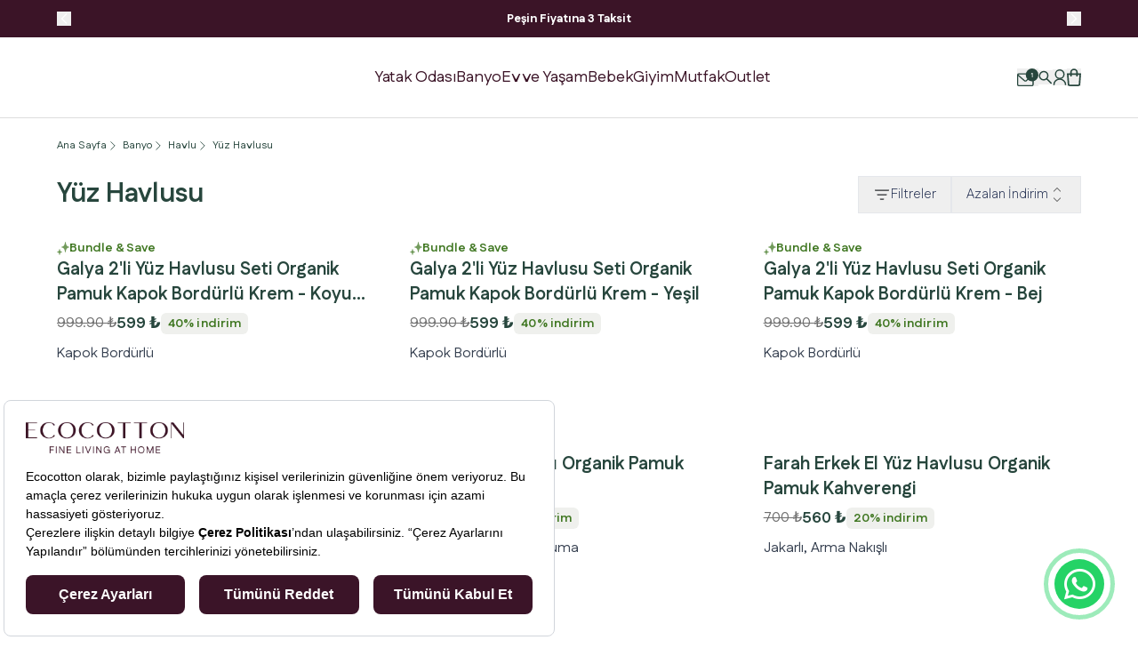

--- FILE ---
content_type: application/javascript; charset=utf-8
request_url: https://cdn.myikas.com/sf/v1/2ea482c3-e5d0-4064-b84c-e6597defcf0c/ac9fa68e-ff6f-448c-a3e8-70f2a0dbf4f7/1768915840593/_next/static/MB-2eU9qc_vde0tN5iYBA/_buildManifest.js
body_size: 263
content:
self.__BUILD_MANIFEST=function(c,s,a,t,e,u,o,n,f,r,d,i,g){return{__rewrites:{beforeFiles:[],afterFiles:[],fallback:[]},"/":[c,s,t,a,e,u,r,"static/chunks/pages/index-a6ec3f1fef51e0b0.js"],"/404":[c,s,t,a,e,"static/chunks/pages/404-88c93ea8a1474b96.js"],"/_error":["static/chunks/pages/_error-9e2fee3b6d1428b1.js"],"/account":[c,s,t,n,a,e,u,o,f,"static/chunks/pages/account-2e8f097b7f685c4a.js"],"/account/activate":[c,"static/chunks/pages/account/activate-5d56104cd8f9a748.js"],"/account/addresses":[c,s,n,a,u,o,f,"static/chunks/pages/account/addresses-cd949a706b88831a.js"],"/account/favorite-products":[c,s,t,n,a,e,u,o,f,"static/chunks/pages/account/favorite-products-60f2459eda5990d5.js"],"/account/forgot-password":[c,s,t,a,e,"static/chunks/pages/account/forgot-password-22c81282d988ba02.js"],"/account/login":[c,s,t,a,e,"static/chunks/pages/account/login-2caf8b024068ff35.js"],"/account/orders":[c,s,n,a,u,o,f,"static/chunks/pages/account/orders-fb2c061634320ffd.js"],"/account/orders/[id]":[c,s,n,a,u,o,f,"static/chunks/pages/account/orders/[id]-40df8a6a08b3c089.js"],"/account/raffles":["static/chunks/pages/account/raffles-bc869a3eb0dd5169.js"],"/account/recover-password":[c,s,t,a,e,"static/chunks/pages/account/recover-password-128025b4a2afec96.js"],"/account/register":[c,s,t,a,e,"static/chunks/pages/account/register-2e12814081d1caae.js"],"/blog":[c,s,t,d,a,e,"static/chunks/pages/blog-3cf8a636367e2912.js"],"/blog/[slug]":[c,s,t,d,a,e,"static/chunks/pages/blog/[slug]-2b83831b17174904.js"],"/cart":[c,s,t,a,e,"static/chunks/pages/cart-d320ef5b188b9baf.js"],"/checkout":["static/chunks/7868-52067451f47edf9e.js","static/chunks/pages/checkout-eb7309bf9b7be285.js"],"/pages/[slug]":[c,s,t,a,e,u,o,r,"static/chunks/pages/pages/[slug]-8fd2116868ab0230.js"],"/raffle":["static/chunks/pages/raffle-a105f40b498b64c1.js"],"/raffle/[slug]":["static/chunks/pages/raffle/[slug]-8448c625b1ac2a1a.js"],"/search":[c,s,t,i,a,e,u,g,"static/chunks/pages/search-3e3b12b4fbeb6e83.js"],"/[slug]":[c,s,t,i,a,e,u,g,"static/chunks/pages/[slug]-3e2d85d85f8b3518.js"],sortedPages:["/","/404","/_app","/_error","/account","/account/activate","/account/addresses","/account/favorite-products","/account/forgot-password","/account/login","/account/orders","/account/orders/[id]","/account/raffles","/account/recover-password","/account/register","/blog","/blog/[slug]","/cart","/checkout","/pages/[slug]","/raffle","/raffle/[slug]","/search","/[slug]"]}}("static/chunks/2590-5fc32941fccf0fb1.js","static/chunks/548-d34070206fb2f35d.js","static/chunks/3112-a011dce0eae1ef88.js","static/chunks/6442-0f218d5ef98588cf.js","static/chunks/8324-b33112c1b35efa78.js","static/chunks/4295-a024cb016f07218d.js","static/chunks/1916-5c41257a98911687.js","static/chunks/7609-e6cc07c6c6f939ac.js","static/chunks/7085-68e699fd6dc7b36a.js","static/chunks/8609-5a8d8d89d0929879.js","static/chunks/3832-578138e6cec30674.js","static/chunks/5375-70101b3242354c74.js","static/chunks/8207-b1101e15d2f6e078.js"),self.__BUILD_MANIFEST_CB&&self.__BUILD_MANIFEST_CB();

--- FILE ---
content_type: application/javascript; charset=utf-8
request_url: https://cdn.myikas.com/sf/v1/2ea482c3-e5d0-4064-b84c-e6597defcf0c/ac9fa68e-ff6f-448c-a3e8-70f2a0dbf4f7/1768915840593/_next/static/chunks/pages/%5Bslug%5D-3e2d85d85f8b3518.js
body_size: 14881
content:
(self.webpackChunk_N_E=self.webpackChunk_N_E||[]).push([[6219],{15552:function(e,t,l){"use strict";var n=l(67294),i=l(57899),a=l(28900),o=l(46670),r=l(72977),s=l(99304),c=l(2261),d=l(85893),u=(0,o.Pi)((function(e){var t,l,n,o,r,s,c,u,v,m,p,x,f,h,g=e.e;return(0,d.jsxs)("div",{className:"relative block h-full w-full overflow-hidden",children:[(0,d.jsxs)("div",{className:"absolute z-10 h-full w-full overflow-hidden",children:[(null===(t=g.image.thumbnailImage)||void 0===t?void 0:t.id)&&!g.image.videoSrc&&(0,d.jsx)(i.E,{image:g.image.thumbnailImage,layout:"fill",sizes:"100vw",objectPosition:"center",objectFit:"cover"}),!(null!==(l=g.image.thumbnailImage)&&void 0!==l&&l.id)&&g.image.videoSrc&&(0,d.jsx)("video",{autoPlay:g.image.autoplay,controls:g.image.controls,muted:g.image.muted,loop:g.image.loop,playsInline:!0,className:"absolute inset-0 h-full w-full object-cover",src:g.image.videoSrc})]}),(g.title||g.description)&&(0,d.jsx)("div",{className:"wrapper absolute inset-0 z-50 h-full w-full",children:(0,d.jsxs)("div",{style:{"--wleft":null!==(n=g.webpos)&&void 0!==n&&null!==(o=n.left)&&void 0!==o&&o.value?"".concat(null===(r=g.webpos)||void 0===r?void 0:r.left.value,"%"):"unset","--wtop":null!==(s=g.webpos)&&void 0!==s&&null!==(c=s.top)&&void 0!==c&&c.value?"".concat(null===(u=g.webpos)||void 0===u?void 0:u.top.value,"%"):"unset","--wright":null!==(v=g.webpos)&&void 0!==v&&null!==(m=v.right)&&void 0!==m&&m.value?"".concat(g.webpos.right.value,"%"):"unset","--wbottom":null!==(p=g.webpos)&&void 0!==p&&null!==(x=p.bottom)&&void 0!==x&&x.value?"".concat(g.webpos.bottom.value,"%"):"unset",backgroundColor:g.backgorund||"transparent"},className:"absolute bottom-[var(--wbottom)] left-[var(--wleft)] right-[var(--wright)] top-[var(--wtop)] flex flex-col gap-1 text-button-01 ".concat(g.backgorund?"p-4 lg:p-6":"p-4"," ").concat("left"===g.position?"items-start justify-start text-left":"right"===g.position?"items-end justify-end text-right":"items-center justify-center text-center"),children:[(null===g||void 0===g||null===(f=g.contentImage)||void 0===f?void 0:f.image)&&(null===(h=g.contentImage)||void 0===h?void 0:h.width)&&(0,d.jsx)("div",{style:{"--max-w":g.contentImage.width,aspectRatio:g.contentImage.aspect},className:"relative mb-4 w-full max-w-[var(--max-w)]",children:(0,d.jsx)(i.E,{image:g.contentImage.image,layout:"fill",objectFit:"contain",sizes:g.contentImage.width})}),g.title&&(0,d.jsx)("div",{className:"prose mb-1 max-w-none font-brandon text-[30px] leading-none text-current lg:text-[45px]",dangerouslySetInnerHTML:{__html:g.title}}),g.description&&(0,d.jsx)("div",{className:"prose max-w-none text-xl font-medium text-current lg:text-2xl",children:(0,d.jsx)("div",{dangerouslySetInnerHTML:{__html:g.description}})}),g.buttonList&&!!g.buttonList.length&&(0,d.jsx)("div",{className:"mt-6 flex items-center gap-2",children:g.buttonList.map((function(e){return(0,d.jsx)(a.Z,{onClick:function(e){e.stopPropagation()},href:e.href,children:(0,d.jsx)("a",{style:{backgroundColor:g.buttonBg,color:g.buttonTextColor},className:"btn-secondary !min-h-[56px] !px-10",children:e.label})},e.itemId)}))})]})})]})}));t.Z=(0,o.Pi)((function(e){var t=e.slider,l=e.mobileSlider,i=e.marginTop,o=e.wrap,v=e.fullHeight,m=e.button,p=e.mobileMarginTop,x=e.closeInMobile,f=e.closeInWeb,h=(0,r.Z)().width,g=(0,n.useRef)(),b=(0,n.useState)(!1),w=b[0],j=b[1],y=(0,n.useState)(0),C=y[0],N=y[1];return(0,n.useEffect)((function(){j(h<768)}),[h]),(0,n.useEffect)((function(){var e=document.getElementById("announcement");e&&new ResizeObserver((function(e){var t=e[0].contentRect.height;N(t)})).observe(e)}),[]),(0,d.jsx)("div",{style:{"--mth":"".concat((null===i||void 0===i?void 0:i.value)||0,"px"),"--mthm":"".concat((null===p||void 0===p?void 0:p.value)||0,"px")},className:"".concat(o?"w-full":"wrapper"," relative mt-[var(--mthm)] lg:mt-[var(--mth)] ").concat(x?"hidden lg:block":f?"block lg:hidden":"block"),children:(0,d.jsxs)("div",{className:"relative w-full",children:[(0,d.jsx)(c.tq,{spaceBetween:4,slidesPerView:1,onSwiper:function(e){return g.current=e},loop:!0,modules:[s.pt],autoplay:{delay:1e4},style:{"--height":v?"calc(100vh - ".concat(C||0,"px)"):"auto"},className:"w-full ".concat(v?"!h-[var(--height)]":""),children:(w?l:t).map((function(e,t){var l,n;return(0,d.jsx)(c.o5,{style:v?{}:{aspectRatio:e.aspect},className:"h-full w-full",children:e.link?(0,d.jsx)(a.Z,{href:(null===(n=e.link)||void 0===n?void 0:n.href)||"/",children:(0,d.jsx)("a",{className:"h-full w-full",children:(0,d.jsx)(u,{e:e})})}):(0,d.jsx)(u,{e:e})},"".concat(null===(l=e.link)||void 0===l?void 0:l.itemId,"-").concat(t))}))}),m&&(w?l:t).length>1&&(0,d.jsxs)(d.Fragment,{children:[(0,d.jsx)("button",{onClick:function(){var e;null===(e=g.current)||void 0===e||e.slidePrev()},className:"absolute left-4 top-1/2 z-[19] flex -translate-y-1/2 transform items-center justify-center border border-white/[0.21] bg-white/[0.09] p-2 text-white/[0.77] transition-all hover:bg-white/[0.29] lg:left-6",children:(0,d.jsx)("svg",{className:"size-3 rotate-180 fill-current lg:size-[22px]",xmlns:"http://www.w3.org/2000/svg",viewBox:"0 0 256 256",children:(0,d.jsx)("path",{d:"M178.83,130.83l-80,80a4,4,0,0,1-5.66-5.66L170.34,128,93.17,50.83a4,4,0,0,1,5.66-5.66l80,80A4,4,0,0,1,178.83,130.83Z"})})}),(0,d.jsx)("button",{onClick:function(){var e;null===(e=g.current)||void 0===e||e.slideNext()},className:"absolute right-4 top-1/2 z-[19] flex -translate-y-1/2 transform items-center justify-center border border-white/[0.21] bg-white/[0.09] p-2 text-white/[0.77] transition-all hover:bg-white/[0.29] lg:right-6",children:(0,d.jsx)("svg",{className:"size-3 fill-current lg:size-[22px]",xmlns:"http://www.w3.org/2000/svg",viewBox:"0 0 256 256",children:(0,d.jsx)("path",{d:"M178.83,130.83l-80,80a4,4,0,0,1-5.66-5.66L170.34,128,93.17,50.83a4,4,0,0,1,5.66-5.66l80,80A4,4,0,0,1,178.83,130.83Z"})})})]})]})})}))},7321:function(e,t,l){"use strict";var n=l(67294),i=l(46670),a=l(2261),o=l(64295),r=l(85893);t.Z=(0,i.Pi)((function(e){var t=e.products,l=e.title,i=e.marginTop,s=e.mobileMarginTop,c=e.displayedTags,d=e.displayedTags2,u=e.colorVariantName,v=e.shortDescAttr,m=e.rightTagImages,p=e.hideRate,x=e.hideReviewCount,f=e.quickViewType,h=e.showedCamps,g=e.campaignPriceColor,b=e.campaignPriceFs,w=(0,n.useState)(),j=w[0],y=w[1];return t.data.length?(0,r.jsxs)("div",{style:{"--mMarginTop":"".concat((null===s||void 0===s?void 0:s.value)||0,"px"),"--wMarginTop":"".concat((null===i||void 0===i?void 0:i.value)||0,"px")},className:"mt-[var(--mMarginTop)] lg:mt-[var(--wMarginTop)]",children:[l&&(0,r.jsxs)("div",{className:"wrapper mb-8 flex items-center justify-between",children:[(0,r.jsx)("div",{className:"text-center text-[30px] font-bold text-text-01 lg:text-[45px]",dangerouslySetInnerHTML:{__html:l}}),(0,r.jsxs)("div",{className:"flex items-center",children:[(0,r.jsx)("button",{onClick:function(){null===j||void 0===j||j.slidePrev()},className:"flex items-center justify-center text-navbar-link",children:(0,r.jsx)("svg",{xmlns:"http://www.w3.org/2000/svg",viewBox:"0 0 40 40",className:"rotate-180",width:"40",height:"40",focusable:"false",children:(0,r.jsx)("path",{d:"M17.3142 30.8529C16.6948 31.4822 15.679 31.4787 15.064 30.8452C14.4713 30.2347 14.4713 29.2637 15.064 28.6533L22.7885 20.6966C23.1652 20.3086 23.1652 19.6914 22.7885 19.3034L15.0641 11.3469C14.4714 10.7364 14.4714 9.76522 15.0641 9.15466C15.6791 8.52119 16.6948 8.51753 17.3144 9.14656L26.6182 18.5931C27.3848 19.3714 27.385 20.6208 26.6187 21.3994L17.3142 30.8529Z"})})}),(0,r.jsx)("button",{onClick:function(){null===j||void 0===j||j.slideNext()},className:"flex items-center justify-center text-navbar-link",children:(0,r.jsx)("svg",{xmlns:"http://www.w3.org/2000/svg",viewBox:"0 0 40 40",width:"40",height:"40",focusable:"false",children:(0,r.jsx)("path",{d:"M17.3142 30.8529C16.6948 31.4822 15.679 31.4787 15.064 30.8452C14.4713 30.2347 14.4713 29.2637 15.064 28.6533L22.7885 20.6966C23.1652 20.3086 23.1652 19.6914 22.7885 19.3034L15.0641 11.3469C14.4714 10.7364 14.4714 9.76522 15.0641 9.15466C15.6791 8.52119 16.6948 8.51753 17.3144 9.14656L26.6182 18.5931C27.3848 19.3714 27.385 20.6208 26.6187 21.3994L17.3142 30.8529Z"})})})]})]}),(0,r.jsx)("div",{className:"relative pl-6 min-[768px]:pl-10 min-[1024px]:pl-16 min-[1440px]:pl-[calc(50vw-656px)]",children:(0,r.jsx)(a.tq,{onSwiper:function(e){y(e)},slidesPerView:"auto",breakpoints:{0:{spaceBetween:16},1024:{spaceBetween:40}},children:t.data.map((function(e,t){return(0,r.jsx)(a.o5,{className:"!h-auto !w-[241px] lg:!w-[411px]",children:(0,r.jsx)(o.Z,{colorVariantName:u,product:e,displayedTags:c,displayedTags2:d,sliderCard:!0,shortDescAttr:v,rightTagImages:m,hideRate:p,hideReviewCount:x,quickViewType:f,showedCamps:h,campaignPriceColor:g,campaignPriceFs:b})},t)}))})})]}):null}))},1292:function(e,t,l){"use strict";l.r(t),l.d(t,{__N_SSG:function(){return re},default:function(){return se}});var n=l(59499),i=l(67160),a=l(67294),o=l(46670),r=l(59187),s=(0,o.Pi)((function(e){return a.createElement(r.N,(0,i.pi)({},e,{addOgpMetas:!0,reInitOnBrowser:!0}))})),c=l(15552),d=l(7321),u=l(39810),v=l(76687),m=l(18207),p=l(85893),x=(0,o.Pi)((function(e){var t,l=e.products,n=e.category,i=e.displayedTags,a=e.colorVariantName,o=e.shortDescAttr,r=e.displayedTags2,s=e.addBanners,c=e.mobileAddBanners,d=e.mobileAddBannerAspect,u=e.rightTagImages,x=e.showFilter,f=e.showSort,h=e.quickViewType,g=e.showedCamps,b=e.campaignPriceColor,w=e.campaignPriceFs;return null!==n&&void 0!==n&&n.id?(0,p.jsx)(m.Z,{breadcrumbs:[].concat((0,v.Z)(null===(t=n.categoryPathItems)||void 0===t?void 0:t.map((function(e){return{href:e.href,name:e.name}}))),[{href:n.href,name:n.name}]),tags:i,name:n.name,description:n.description,products:l,colorVariantName:a,shortDescAttr:o,tags2:r,addBanners:s,mobileAddBanners:c,mobileAddBannerAspect:d,rightTagImages:u,showFilter:x,showSort:f,quickViewType:h,showedCamps:g,campaignPriceColor:b,campaignPriceFs:w}):null})),f=l(50029),h=l(87794),g=l.n(h),b=l(89167),w=l(95760),j=l(31415),y=l(57899),C=l(77607),N=l(633),k=l(57726),V=l(285),S=l(28900),T=l(66928),P=l(86501),I=l(13773),L=l(72977),M=l(99304),Z=l(2261),z=l(56727),B=l(42664),O=l(27685);function E({title:e,titleId:t,...l},n){return a.createElement("svg",Object.assign({xmlns:"http://www.w3.org/2000/svg",fill:"none",viewBox:"0 0 24 24",strokeWidth:1.5,stroke:"currentColor","aria-hidden":"true","data-slot":"icon",ref:n,"aria-labelledby":t},l),e?a.createElement("title",{id:t},e):null,a.createElement("path",{strokeLinecap:"round",strokeLinejoin:"round",d:"M21 8.25c0-2.485-2.099-4.5-4.688-4.5-1.935 0-3.597 1.126-4.312 2.733-.715-1.607-2.377-2.733-4.313-2.733C5.1 3.75 3 5.765 3 8.25c0 7.22 9 12 9 12s9-4.78 9-12Z"}))}var F=a.forwardRef(E);var _=l(76984),A=(0,o.Pi)((function(e){var t=e.id,l=e.href,n=e.small,i=e.className,o=function(e){var t=e.productId,l=(0,N.o)(),n=(0,a.useState)(!1),i=n[0],o=n[1],r=(0,a.useState)(!1),s=r[0],c=r[1],d=(0,a.useState)(!1),u=d[0],v=d[1];(0,a.useEffect)((function(){l.customerStore.customer&&p()}),[l.customerStore.customer]);var m=(0,C.$)().t,p=function(){var e=(0,f.Z)(g().mark((function e(){var n;return g().wrap((function(e){for(;;)switch(e.prev=e.next){case 0:return e.prev=0,o(!0),e.next=4,l.customerStore.isProductFavorite(t);case 4:n=e.sent,v(n);case 6:return e.prev=6,o(!1),e.finish(6);case 9:case"end":return e.stop()}}),e,null,[[0,,6,9]])})));return function(){return e.apply(this,arguments)}}(),x=function(){var e=(0,f.Z)(g().mark((function e(n){return g().wrap((function(e){for(;;)switch(e.prev=e.next){case 0:if(n.stopPropagation(),l.customerStore.customer){e.next=4;break}return c(!0),e.abrupt("return");case 4:if(e.prev=4,o(!0),!u){e.next=12;break}return e.next=9,l.customerStore.removeProductFromFavorites(t);case 9:P.Am.success(m("toasts.removedFromFavorites")),e.next=15;break;case 12:return P.Am.success(m("toasts.addedToFavorites")),e.next=15,l.customerStore.addProductToFavorites(t);case 15:p();case 16:return e.prev=16,o(!1),e.finish(16);case 19:case"end":return e.stop()}}),e,null,[[4,,16,19]])})));return function(t){return e.apply(this,arguments)}}();return{pending:i,showLoginModal:s,closeLoginModal:function(){return c(!1)},isProductFavorite:u,toggleFavorite:x}}({productId:t}),r=o.isProductFavorite,s=o.pending,c=o.toggleFavorite,d=o.showLoginModal,u=o.closeLoginModal,v=(0,C.$)().t;return(0,p.jsxs)(p.Fragment,{children:[(0,p.jsx)(_.Z,{visible:d,onClose:function(){u()},children:(0,p.jsxs)("div",{className:"relative flex w-full max-w-[360px] flex-col gap-2 bg-white p-6 text-button-01 shadow-02",children:[(0,p.jsx)("button",{className:"absolute right-2 top-2 flex h-5 w-5 items-center justify-center",onClick:function(){return u()},children:(0,p.jsx)(j.Z,{className:"h-5 w-5 stroke-[1.3]"})}),(0,p.jsx)("h3",{className:"text-center text-lg font-medium",children:v("events.addToFavorite")}),(0,p.jsx)("p",{className:"-mt-1.5 mb-2 text-center text-sm",children:v("loginRequiredFavorite")}),(0,p.jsx)(S.Z,{passHref:!0,href:"/account/login?redirect=".concat(decodeURIComponent(l)),children:(0,p.jsx)("a",{className:"btn-secondary w-full",children:v("login")})}),(0,p.jsx)(S.Z,{href:"/account/register?redirect=".concat(decodeURIComponent(l)),children:(0,p.jsx)("a",{className:"btn-primary w-full",children:v("register")})})]})}),(0,p.jsx)("button",{disabled:s,onClick:function(e){c(e)},className:"flex items-center justify-center ".concat(i||""),children:r?(0,p.jsx)(F,{className:"".concat(n?"size-4 min-w-4":"size-5 min-w-5"," fill-current")}):(0,p.jsx)(F,{className:"".concat(n?"size-4 min-w-4":"size-5 min-w-4")})})]})})),H=l(70605),R=l(64033),q=l(78680),D=(0,o.Pi)((function(e){var t,l,n,i,o,r,s,c,d,u,v,m,x,f,h,g,b=e.e;return(0,a.useEffect)((function(){var e,t;0!==b.minQuantity||null!==(e=b.product)&&void 0!==e&&null!==(t=e.selectedVariant)&&void 0!==t&&t.hasStock||b.setQuantity(0)}),[b]),(0,p.jsxs)("div",{className:"grid w-full grid-cols-[90px,1fr] items-center gap-4 overflow-hidden rounded-[16px] bg-[#f9f3ed] p-2 text-text-01",children:[(0,p.jsx)("div",{className:"flex flex-col justify-between",children:(0,p.jsx)(S.Z,{href:(null===b||void 0===b||null===(t=b.product)||void 0===t?void 0:t.href)||"/",children:(0,p.jsx)("a",{className:"block aspect-square w-full overflow-hidden rounded-full",children:(0,p.jsx)("div",{className:"relative h-full w-full",children:!(null===(l=b.product)||void 0===l||null===(n=l.selectedVariant)||void 0===n||null===(i=n.mainImage)||void 0===i||null===(o=i.image)||void 0===o||!o.id)&&(0,p.jsx)(y.E,{image:null===(r=b.product)||void 0===r?void 0:r.selectedVariant.mainImage.image,layout:"fill",objectFit:"contain",sizes:"96px"})})})})}),(0,p.jsxs)("div",{className:"flex w-full flex-col",children:[(0,p.jsx)("div",{className:"mb-1.5 text-sm font-bold",children:null===(s=b.product)||void 0===s?void 0:s.name}),(null===b||void 0===b||null===(c=b.product)||void 0===c?void 0:c.hasVariant)&&(0,p.jsx)("div",{className:"mb-2.5 mt-1 flex flex-col gap-2",children:null===(d=b.product)||void 0===d?void 0:d.displayedVariantTypes.map((function(e){return(0,p.jsxs)("div",{children:[(0,p.jsx)("div",{className:"mb-1 text-sm",children:e.variantType.name.toLocaleUpperCase("tr-TR")}),(0,p.jsx)("div",{className:"flex flex-wrap gap-2",children:e.displayedVariantValues.map((function(t){var l;return e.variantType.isColorSelection||"renk"===e.variantType.name.toLowerCase()||"color"===e.variantType.name.toLowerCase()?(0,p.jsx)("button",{onClick:function(){var e;null===(e=b.product)||void 0===e||e.selectVariantValue(t.variantValue,!0)},className:"relative aspect-product w-9 overflow-hidden rounded border ".concat(t.isSelected?"border-black":""),children:!(null===(l=t.variant.mainImage)||void 0===l||!l.image)&&(0,p.jsx)(y.E,{image:t.variant.mainImage.image,layout:"fill",sizes:"40px",objectFit:"cover"})},t.variantValue.id):(0,p.jsx)("button",{onClick:function(){var e;null===(e=b.product)||void 0===e||e.selectVariantValue(t.variantValue,!0)},className:"relative rounded border px-2.5 py-[5px] text-[12px] ".concat(t.isSelected?"border-black text-button-01":"text-button-01/60"),children:t.variantValue.name},t.variantValue.id)}))})]},e.variantType.id)}))}),(0,p.jsxs)("div",{className:"flex w-full items-center justify-between gap-3",children:[(0,p.jsxs)("div",{className:"flex items-center gap-2",children:[(null===(u=b.product)||void 0===u||null===(v=u.selectedVariant)||void 0===v?void 0:v.hasDiscount)&&(0,p.jsx)("span",{className:"whitespace-nowrap text-button-fsp line-through",children:null===(m=b.product.selectedVariant)||void 0===m?void 0:m.formattedSellPrice}),(0,p.jsx)("span",{className:"whitespace-nowrap text-lg font-semibold text-button-ffp",children:null===(x=b.product)||void 0===x||null===(f=x.selectedVariant)||void 0===f?void 0:f.formattedFinalPrice})]}),(null===(h=b.product)||void 0===h||null===(g=h.selectedVariant)||void 0===g?void 0:g.hasStock)&&b.isQuantityEditable&&(0,p.jsxs)("div",{className:"flex items-center justify-center overflow-hidden bg-neutral-100 text-black",children:[(0,p.jsx)("button",{onClick:function(){b.quantity>0&&b.setQuantity(b.quantity-1)},disabled:0===b.quantity||b.quantity===b.minQuantity,className:"flex h-7 w-7 items-center justify-center disabled:opacity-40",children:(0,p.jsx)(R.Z,{className:"h-3"})}),(0,p.jsx)("span",{className:"flex h-full items-center px-1 text-xs font-medium",children:b.quantity}),(0,p.jsx)("button",{onClick:function(){b.setQuantity(b.quantity+1)},disabled:b.quantity===b.maxQuantity,className:"flex h-7 w-7 items-center justify-center disabled:opacity-40",children:(0,p.jsx)(q.Z,{className:"h-3"})})]})]})]})]})})),G=(0,o.Pi)((function(e){var t,l,n,i=e.product;return(0,p.jsxs)("div",{className:"mb-6 rounded bg-neutral-100 p-4",children:[(0,p.jsxs)("div",{className:"flex flex-col",children:[(0,p.jsx)("div",{className:"mb-px text-sm font-semibold",children:null===(t=i.appliedCampaignOffer)||void 0===t?void 0:t.title}),(0,p.jsx)("div",{className:"text-[13px] opacity-80",children:null===(l=i.appliedCampaignOffer)||void 0===l?void 0:l.description})]}),(0,p.jsx)("div",{className:"mt-4 grid grid-cols-1 items-start gap-3",children:null===(n=i.offers)||void 0===n?void 0:n.map((function(e,t){var l,n,i;return(0,p.jsxs)("label",{htmlFor:e.product.id,className:"flex w-full cursor-pointer gap-4 ".concat(e.isAccepted&&1===e.quantity?"opacity-50":"opacity-100"),children:[(0,p.jsx)("div",{className:"relative flex aspect-product min-w-[90px] max-w-[90px] overflow-hidden rounded",children:!(null===(l=e.product.selectedVariant.mainImage)||void 0===l||!l.image)&&(0,p.jsx)(y.E,{image:e.product.selectedVariant.mainImage.image,layout:"fill",sizes:"90px",objectFit:"contain"})}),(0,p.jsxs)("div",{className:"-mt-1 mr-auto flex flex-col pl-1",children:[(0,p.jsx)("div",{className:"mb-1.5 text-sm font-semibold",children:e.product.name}),(0,p.jsxs)("div",{className:"flex items-center gap-2",children:[(null===(n=e.product)||void 0===n?void 0:n.selectedVariant.hasDiscount)&&(0,p.jsx)("span",{className:"whitespace-nowrap text-sm text-button-fsp line-through",children:e.product.selectedVariant.formattedSellPrice}),(0,p.jsx)("span",{className:"whitespace-nowrap text-sm font-semibold text-button-ffp",children:null===(i=e.product)||void 0===i?void 0:i.selectedVariant.formattedFinalPrice})]})]}),(0,p.jsx)("input",{disabled:e.isAccepted,onChange:function(){e.isSelected=!e.isSelected},checked:e.isSelected||e.isAccepted,id:e.product.id,type:"checkbox",className:"ml-2 mt-px size-3.5 rounded !border-button-01 bg-transparent text-button-01 focus:border-button-01 focus:!outline-none focus:ring-transparent"})]},e.product.id)}))})]})}));function Q(e,t){var l=Object.keys(e);if(Object.getOwnPropertySymbols){var n=Object.getOwnPropertySymbols(e);t&&(n=n.filter((function(t){return Object.getOwnPropertyDescriptor(e,t).enumerable}))),l.push.apply(l,n)}return l}function U(e){for(var t=1;t<arguments.length;t++){var l=null!=arguments[t]?arguments[t]:{};t%2?Q(Object(l),!0).forEach((function(t){(0,n.Z)(e,t,l[t])})):Object.getOwnPropertyDescriptors?Object.defineProperties(e,Object.getOwnPropertyDescriptors(l)):Q(Object(l)).forEach((function(t){Object.defineProperty(e,t,Object.getOwnPropertyDescriptor(l,t))}))}return e}var W=function(e){var t=e.header,l=e.children,n=(0,a.useState)(!1),i=n[0],o=n[1];return(0,p.jsx)(b.p,{children:function(e){var n=e.open;return(0,p.jsxs)(p.Fragment,{children:[(0,p.jsxs)(b.p.Button,{id:t,onClick:function(){return o(!i)},className:"flex w-full cursor-pointer select-none items-center justify-between gap-3 py-2.5 font-bold text-text-01",children:[t,(0,p.jsx)("div",{className:"p-2",children:(0,p.jsx)("svg",{xmlns:"http://www.w3.org/2000/svg",viewBox:"0 0 40 40",className:"size-6 transition-all ".concat(i?"-rotate-90":"rotate-90"),focusable:"false",children:(0,p.jsx)("path",{d:"M17.3142 30.8529C16.6948 31.4822 15.679 31.4787 15.064 30.8452C14.4713 30.2347 14.4713 29.2637 15.064 28.6533L22.7885 20.6966C23.1652 20.3086 23.1652 19.6914 22.7885 19.3034L15.0641 11.3469C14.4714 10.7364 14.4714 9.76522 15.0641 9.15466C15.6791 8.52119 16.6948 8.51753 17.3144 9.14656L26.6182 18.5931C27.3848 19.3714 27.385 20.6208 26.6187 21.3994L17.3142 30.8529Z"})})})]}),(0,p.jsx)(w.u,{show:n,className:"overflow-hidden",enter:"transition transition-all duration-200 ease-in",enterFrom:"transform max-h-0 translate-y-4 opacity-0",enterTo:"transform max-h-screen translate-y-0 opacity-100",leave:"transition transition-all duration-[400ms] ease-out",leaveFrom:"transform max-h-screen",leaveTo:"transform max-h-0",children:(0,p.jsx)(b.p.Panel,{static:!0,children:l})})]})}})},X=function(e){var t,l,n,i,o=e.product,r=e.onClick,s=(0,a.useState)(null),c=s[0],d=s[1],u=(0,a.useState)(0),v=u[0],m=u[1],x=(0,a.useState)(),f=x[0],h=x[1],g=(0,L.Z)().width;return null!==(t=o.selectedVariant)&&void 0!==t&&null!==(l=t.images)&&void 0!==l&&l.length?(0,p.jsxs)("div",{className:"relative grid w-full grid-cols-1 gap-3 lg:grid-cols-[64px,calc(100%-88px)] lg:gap-6",children:[(0,p.jsx)("div",{className:"h-full w-full overflow-hidden",children:(0,p.jsx)(Z.tq,{spaceBetween:5,breakpoints:{1024:{spaceBetween:15,slidesPerView:"auto",direction:"vertical"}},onSwiper:function(e){return d(e)},watchSlidesProgress:!0,modules:[M.o3],slidesPerView:6,className:"h-full w-full",children:null===(n=o.selectedVariant)||void 0===n?void 0:n.images.map((function(e,t){var l,n;return(0,p.jsx)(Z.o5,{className:"aspect-product !h-auto w-full overflow-hidden",children:(0,p.jsx)("div",{className:"relative block aspect-product w-full overflow-hidden border-[2px] ".concat(v===t?"border-text-01":"border-transparent"),children:null!==(l=e.image)&&void 0!==l&&l.isVideo?(0,p.jsx)("video",{autoPlay:!0,loop:!0,muted:!0,className:"absolute inset-0 h-full w-full object-cover",children:(0,p.jsx)("source",{src:null===(n=e.image)||void 0===n?void 0:n.src,type:"video/mp4"})}):(0,p.jsx)(y.E,{sizes:"100px",image:e.image,layout:"fill",objectPosition:"center",objectFit:"contain"})})},"".concat(t).concat(e.fileName))}))})}),(0,p.jsxs)("div",{className:"relative w-full max-lg:order-first",children:[(0,p.jsxs)("div",{className:"absolute bottom-0 right-0 z-[2] flex items-center gap-5 p-4 max-lg:w-full max-lg:justify-between",children:[(0,p.jsx)("button",{onClick:function(){null===f||void 0===f||f.slidePrev()},className:"flex aspect-square size-10 items-center justify-center rounded-full border-[2px] border-white bg-white text-navbar-link transition-all hover:border-text-01",children:(0,p.jsxs)("svg",{xmlns:"http://www.w3.org/2000/svg",className:"size-4 transition-all",viewBox:"0 0 20 20",fill:"none",children:[(0,p.jsx)("path",{d:"M0.465435 11.0622C-0.155145 10.4756 -0.155145 9.52443 0.465435 8.93778C1.08601 8.35113 2.09217 8.35113 2.71275 8.93778L11.702 17.4356C12.3226 18.0222 12.3226 18.9734 11.702 19.56C11.0814 20.1467 10.0753 20.1467 9.45471 19.56L0.465435 11.0622Z",fill:"currentColor"}),(0,p.jsx)("path",{d:"M2.71275 11.0622C2.09217 11.6489 1.08601 11.6489 0.465435 11.0622C-0.155145 10.4756 -0.155145 9.52443 0.465435 8.93778L9.45471 0.439987C10.0753 -0.146662 11.0814 -0.146662 11.702 0.439987C12.3226 1.02664 12.3226 1.97778 11.702 2.56443L2.71275 11.0622Z",fill:"currentColor"}),(0,p.jsx)("path",{d:"M2.12269 11.5022C1.46447 11.5022 0.93087 10.8296 0.93087 10C0.93087 9.17035 1.46447 8.49779 2.12269 8.49779H18.8082C19.4664 8.49779 20 9.17035 20 10C20 10.8296 19.4664 11.5022 18.8082 11.5022H2.12269Z",fill:"currentColor"})]})}),(0,p.jsx)("button",{onClick:function(){null===f||void 0===f||f.slideNext()},className:"flex aspect-square size-10 items-center justify-center rounded-full border-[2px] border-white bg-white text-navbar-link transition-all hover:border-text-01",children:(0,p.jsxs)("svg",{xmlns:"http://www.w3.org/2000/svg",className:"size-4 rotate-180 transition-all",viewBox:"0 0 20 20",fill:"none",children:[(0,p.jsx)("path",{d:"M0.465435 11.0622C-0.155145 10.4756 -0.155145 9.52443 0.465435 8.93778C1.08601 8.35113 2.09217 8.35113 2.71275 8.93778L11.702 17.4356C12.3226 18.0222 12.3226 18.9734 11.702 19.56C11.0814 20.1467 10.0753 20.1467 9.45471 19.56L0.465435 11.0622Z",fill:"currentColor"}),(0,p.jsx)("path",{d:"M2.71275 11.0622C2.09217 11.6489 1.08601 11.6489 0.465435 11.0622C-0.155145 10.4756 -0.155145 9.52443 0.465435 8.93778L9.45471 0.439987C10.0753 -0.146662 11.0814 -0.146662 11.702 0.439987C12.3226 1.02664 12.3226 1.97778 11.702 2.56443L2.71275 11.0622Z",fill:"currentColor"}),(0,p.jsx)("path",{d:"M2.12269 11.5022C1.46447 11.5022 0.93087 10.8296 0.93087 10C0.93087 9.17035 1.46447 8.49779 2.12269 8.49779H18.8082C19.4664 8.49779 20 9.17035 20 10C20 10.8296 19.4664 11.5022 18.8082 11.5022H2.12269Z",fill:"currentColor"})]})})]}),(0,p.jsx)(Z.tq,{modules:[M.o3],thumbs:{swiper:c},onSlideChange:function(e){m(e.activeIndex)},onSwiper:function(e){h(e)},slidesPerView:1,className:"w-full ",children:null===(i=o.selectedVariant)||void 0===i?void 0:i.images.map((function(e,t){var l;return(0,p.jsx)(Z.o5,{children:(0,p.jsx)("div",{onClick:function(){e.image&&!e.isVideo&&r(e.image)},onMouseMove:function(t){if(!(g<1024)){var l=t.currentTarget,n=document.getElementById(e.image.id);if(l&&n){var i=l.getBoundingClientRect(),a=t.clientX-i.left,o=t.clientY-i.top;n.style.transformOrigin="".concat(a,"px ").concat(o,"px"),n.style.transform="scale(2)"}}},onMouseOver:function(t){if(!(g<1024)){var l=t.currentTarget,n=document.getElementById(e.image.id);if(l&&n){var i=l.getBoundingClientRect(),a=t.clientX-i.left,o=t.clientY-i.top;n.style.transformOrigin="".concat(a,"px ").concat(o,"px"),n.style.transform="scale(2)"}}},onMouseLeave:function(){var t=document.getElementById(e.image.id);t&&(t.style.transformOrigin="center center",t.style.transform="scale(1)")},className:"relative aspect-product w-full overflow-hidden",children:e.image&&(e.isVideo?(0,p.jsx)("video",{src:e.image.src,id:null===(l=e.image)||void 0===l?void 0:l.id,className:"h-full w-full object-cover",autoPlay:!0,loop:!0,muted:!0,playsInline:!0}):(0,p.jsx)(y.E,{id:e.image.id,image:e.image,className:"lg:cursor-zoom-in",layout:"fill",sizes:"(max-width: 1024px) 100vw, 50vw",objectFit:"contain"}))})},t)}))})]})]}):null},$=(0,o.Pi)((function(e){var t,l=e.sizeAttr,n=(0,a.useState)(!1),i=n[0],o=n[1],r=(0,C.$)().t;return(0,p.jsxs)("div",{className:"",children:[(0,p.jsx)("button",{type:"button",className:"text-xs underline",onClick:function(){o(!0),document.body.style.overflow="hidden"},children:r("sizeModalButton")}),(0,p.jsx)(O.Z,{visible:i,onClose:function(){o(!1),document.body.style.overflow="auto"},children:(0,p.jsxs)("div",{className:"w-full",children:[(0,p.jsxs)("div",{className:"sticky left-0 top-0 z-40 mb-8 flex items-center justify-between gap-3 bg-white",children:[(0,p.jsx)("span",{className:"text-2xl",children:r("sizeModalTitle")}),(0,p.jsx)("button",{type:"button",onClick:function(){o(!1),document.body.style.overflow="auto"},children:(0,p.jsx)(j.Z,{className:"h-5 w-5"})})]}),(0,p.jsx)("div",{className:"flex w-full flex-1 grow flex-col overflow-auto",children:(0,p.jsx)("div",{dangerouslySetInnerHTML:{__html:(null===(t=l.values[0])||void 0===t?void 0:t.value)||""},className:"prose max-w-none pt-4"})})]})})]})})),Y=(0,o.Pi)((function(e){var t,l,n,i,o,r,s,c,d,u,m,x,h,b,w,j,L,M,Z,O,E,F,_,R,q,Q,Y,J,K,ee,te,le,ne,ie,ae,oe,re,se,ce,de,ue,ve,me,pe=e.product,xe=e.atts,fe=e.shortDescriptionAttr,he=e.displayedTags2,ge=e.displayedTags,be=e.recommendedProductComp,we=e.hideRecommendedProducts,je=e.rightTagImages,ye=e.sizeVariantAttr,Ce=e.productGroupColorTypeName,Ne=e.productGroupColorCodes,ke=e.hiddenGroupNames,Ve=e.hiddenVariantNames,Se=e.cargoText,Te=e.showShortDesc,Pe=e.sizeVariantName,Ie=e.fromInstallmentCount,Le=e.hideFavorite,Me=e.showedCamps,Ze=e.campaignPriceColor,ze=e.campaignPriceFs,Be=(0,N.o)(),Oe=(0,a.useState)(1),Ee=Oe[0],Fe=Oe[1],_e=(0,a.useState)(!1),Ae=_e[0],He=_e[1],Re=(0,a.useState)(),qe=Re[0],De=Re[1],Ge=(0,z.t)(),Qe=Ge.loading,Ue=Ge.addToCart,We=(0,a.useState)(!1),Xe=We[0],$e=We[1],Ye=(0,a.useState)(0),Je=Ye[0],Ke=Ye[1],et=(0,a.useState)(0),tt=et[0],lt=et[1],nt=Qe||Xe,it=B.Z.getInstance(),at=null!==pe&&void 0!==pe&&null!==(t=pe.selectedVariant)&&void 0!==t&&t.hasStock?Qe:!(null!==pe&&void 0!==pe&&null!==(l=pe.selectedVariant)&&void 0!==l&&l.isBackInStockEnabled)||(null===pe||void 0===pe||null===(n=pe.selectedVariant)||void 0===n?void 0:n.isBackInStockReminderSaved)||Xe,ot=function(){var e=(0,f.Z)(g().mark((function e(){return g().wrap((function(e){for(;;)switch(e.prev=e.next){case 0:if(pe.isAddToCartEnabled){e.next=3;break}return P.Am.error("Bu \xfcr\xfcn\xfc sepete ekleyemezsiniz."),e.abrupt("return");case 3:return e.next=5,Ue(pe,Ee);case 5:it.openCart=!0;case 6:case"end":return e.stop()}}),e)})));return function(){return e.apply(this,arguments)}}(),rt=function(){var e=(0,f.Z)(g().mark((function e(){var t,l,n,i;return g().wrap((function(e){for(;;)switch(e.prev=e.next){case 0:if(!!(null===(t=Be.customerStore.customer)||void 0===t||!t.id)){e.next=10;break}if($e(!0),!(i=null===(l=Be.customerStore.customer)||void 0===l?void 0:l.email)){e.next=7;break}return e.next=7,null===(n=pe.selectedVariant)||void 0===n?void 0:n.saveBackInStockReminder(i);case 7:$e(!1),e.next=11;break;case 10:He(!0);case 11:case"end":return e.stop()}}),e)})));return function(){return e.apply(this,arguments)}}(),st=(0,C.$)().t,ct=function(){var e=(0,f.Z)(g().mark((function e(){var t;return g().wrap((function(e){for(;;)switch(e.prev=e.next){case 0:if(null===pe||void 0===pe||null===(t=pe.selectedVariant)||void 0===t||!t.bundleSettings){e.next=3;break}return e.next=3,pe.initBundleProducts();case 3:case"end":return e.stop()}}),e)})));return function(){return e.apply(this,arguments)}}();(0,a.useEffect)((function(){ct().then((function(){})).catch((function(){}))}),[]),(0,a.useEffect)((function(){var e=function(){var e=(0,f.Z)(g().mark((function e(){var t;return g().wrap((function(e){for(;;)switch(e.prev=e.next){case 0:if(null===pe||void 0===pe||null===(t=pe.selectedVariant)||void 0===t||!t.bundleSettings){e.next=3;break}return e.next=3,pe.getBundleProductsOfVariant(pe.selectedVariant);case 3:case"end":return e.stop()}}),e)})));return function(){return e.apply(this,arguments)}}();e().then((function(){})).catch((function(){}))}),[null===pe||void 0===pe||null===(i=pe.selectedVariant)||void 0===i?void 0:i.id,pe]);var dt={label:st("productDetail"),content:(0,p.jsx)("div",{className:"prose max-w-none pb-3",dangerouslySetInnerHTML:{__html:pe.description}})},ut=null===xe||void 0===xe?void 0:xe.values.filter((function(e){var t;return(null===(t=e.attribute)||void 0===t?void 0:t.type)===k.T.TABLE})).map((function(e){return e.values.map((function(e){var t,l,n,i,a,o,r,s;return e.value?{label:(null===(t=e.productAttribute)||void 0===t?void 0:t.name)||"Table Attribute",content:(0,p.jsx)("div",{className:"prose overflow-x-auto pt-3",children:(0,p.jsxs)("table",{className:"whitespace-nowrap",children:[(0,p.jsx)("thead",{children:(0,p.jsxs)("tr",{children:[(0,p.jsx)("td",{children:null===(l=e.productAttribute)||void 0===l?void 0:l.name}),null===(n=e.productAttribute)||void 0===n||null===(i=n.tableTemplate)||void 0===i||null===(a=i.columns)||void 0===a?void 0:a.map((function(e){return(0,p.jsx)("td",{className:"pl-3",children:e.name},e.id)}))]})}),(0,p.jsx)("tbody",{children:null===(o=e.productAttribute)||void 0===o||null===(r=o.tableTemplate)||void 0===r||null===(s=r.rows)||void 0===s?void 0:s.map((function(t){var l,n,i;return(0,p.jsxs)("tr",{children:[(0,p.jsx)("td",{children:t.name}),null===(l=e.productAttribute)||void 0===l||null===(n=l.tableTemplate)||void 0===n||null===(i=n.columns)||void 0===i?void 0:i.map((function(l){var n,i=null===(n=e.tableValue)||void 0===n?void 0:n.find((function(e){return e.colId===l.id&&t.id===e.rowId}));return i?(0,p.jsx)("td",{children:i.value},i.colId+i.rowId):null}))]},t.id)}))})]})})}:null}))})).flat(),vt=null===xe||void 0===xe?void 0:xe.values.filter((function(e){var t,l;return(null===(t=e.attribute)||void 0===t?void 0:t.type)===k.T.HTML||(null===(l=e.attribute)||void 0===l?void 0:l.type)===k.T.TEXT})).map((function(e){return e.values.map((function(e){var t;return e.value?{label:(null===(t=e.productAttribute)||void 0===t?void 0:t.name)||"Text Attribute",content:(0,p.jsx)("div",{className:"prose max-w-none pb-3",dangerouslySetInnerHTML:{__html:e.value}})}:null}))})).flat(),mt=[dt].concat((0,v.Z)(ut||[]),(0,v.Z)(vt||[]));(0,a.useEffect)((function(){var e=document.getElementById("navbarel");e&&new ResizeObserver((function(e){var t=e[0].contentRect.height;Ke(t)})).observe(e)}),[]),(0,a.useEffect)((function(){var e=document.getElementById("announcement");e&&new ResizeObserver((function(e){var t=e[0].contentRect.height;lt(t)})).observe(e)}),[]);var pt=(0,a.useState)(pe.displayedProductGroups),xt=pt[0],ft=pt[1];(0,a.useEffect)((function(){var e;if(null!==pe&&void 0!==pe&&pe.displayedProductGroups&&null!==pe&&void 0!==pe&&null!==(e=pe.selectedVariant)&&void 0!==e&&e.variantValues){var t=pe.selectedVariant.variantValues.map((function(e){return e.name})),l=pe.displayedProductGroups.map((function(e){return U(U({},e),{},{items:e.items.map((function(e){var l=t.includes(e.value);return U(U({},e),{},{hasStock:!!l||e.hasStock})}))})}));ft(l)}}),[pe.displayedProductGroups,pe.selectedVariant]);var ht=function(e){if((null===e||void 0===e?void 0:e.type)===V.LL.RATIO){var t,l,n,i;if((null===e||void 0===e?void 0:e.applicablePrice)===V.fH.SELL_PRICE)return pe.selectedVariant.sellPrice*(1-(null!==(t=null===(l=e.fixedDiscount)||void 0===l?void 0:l.amount)&&void 0!==t?t:0)/100);if(e.applicablePrice===V.fH.DISCOUNT_PRICE)return pe.selectedVariant.finalPrice*(1-(null!==(n=null===(i=e.fixedDiscount)||void 0===i?void 0:i.amount)&&void 0!==n?n:0)/100)}return pe.selectedVariant.finalPrice};return pe?(0,p.jsxs)("div",{children:[!!qe&&(0,p.jsx)("div",{className:"fixed inset-0 z-[99999] flex h-full w-full items-center justify-center bg-black/70 p-4 lg:p-12",children:(0,p.jsxs)("div",{className:"relative h-full w-full",children:[(0,p.jsx)("button",{onClick:function(){De(void 0)},className:"absolute right-0 top-0 z-[1] flex items-center justify-center text-sm text-white",children:(0,p.jsx)("svg",{xmlns:"http://www.w3.org/2000/svg",fill:"none",viewBox:"0 0 24 24",strokeWidth:1.5,stroke:"currentColor",className:"h-7 w-7 stroke-1",children:(0,p.jsx)("path",{strokeLinecap:"round",strokeLinejoin:"round",d:"M6 18 18 6M6 6l12 12"})})}),(0,p.jsx)(y.E,{sizes:"(max-width: 768px) 100vw, (max-width: 1024px) 50vw, (max-width: 1440px) 33vw, 502px",layout:"fill",objectFit:"contain",image:qe}),null!==qe&&void 0!==qe&&qe.isVideo?(0,p.jsx)("video",{controls:!0,className:"absolute inset-0 h-full w-full object-cover",children:(0,p.jsx)("source",{src:null===qe||void 0===qe?void 0:qe.src,type:"video/mp4"})}):(0,p.jsx)(y.E,{sizes:"100px",image:qe,layout:"fill",objectPosition:"center",objectFit:"contain"}),(0,p.jsx)("button",{onClick:function(){var e,t;if(null!==(e=pe.selectedVariant)&&void 0!==e&&null!==(t=e.images)&&void 0!==t&&t.length){var l,n=null===(l=pe.selectedVariant)||void 0===l?void 0:l.images.findIndex((function(e){return e.image===qe}));if(void 0!==n&&-1!==n){var i,a,o,r=n+1;if(null!==(i=pe.selectedVariant)&&void 0!==i&&i.images[r])De(null===(a=pe.selectedVariant)||void 0===a?void 0:a.images[r].image);else De(null===(o=pe.selectedVariant)||void 0===o?void 0:o.images[0].image)}}},className:"absolute -left-3 top-1/2 z-30 flex aspect-square size-10 -translate-y-1/2 items-center justify-center rounded-full border-[2px] border-white bg-white text-navbar-link transition-all hover:border-text-01",children:(0,p.jsxs)("svg",{xmlns:"http://www.w3.org/2000/svg",className:"size-4 transition-all",viewBox:"0 0 20 20",fill:"none",children:[(0,p.jsx)("path",{d:"M0.465435 11.0622C-0.155145 10.4756 -0.155145 9.52443 0.465435 8.93778C1.08601 8.35113 2.09217 8.35113 2.71275 8.93778L11.702 17.4356C12.3226 18.0222 12.3226 18.9734 11.702 19.56C11.0814 20.1467 10.0753 20.1467 9.45471 19.56L0.465435 11.0622Z",fill:"currentColor"}),(0,p.jsx)("path",{d:"M2.71275 11.0622C2.09217 11.6489 1.08601 11.6489 0.465435 11.0622C-0.155145 10.4756 -0.155145 9.52443 0.465435 8.93778L9.45471 0.439987C10.0753 -0.146662 11.0814 -0.146662 11.702 0.439987C12.3226 1.02664 12.3226 1.97778 11.702 2.56443L2.71275 11.0622Z",fill:"currentColor"}),(0,p.jsx)("path",{d:"M2.12269 11.5022C1.46447 11.5022 0.93087 10.8296 0.93087 10C0.93087 9.17035 1.46447 8.49779 2.12269 8.49779H18.8082C19.4664 8.49779 20 9.17035 20 10C20 10.8296 19.4664 11.5022 18.8082 11.5022H2.12269Z",fill:"currentColor"})]})}),(0,p.jsx)("button",{onClick:function(){var e,t;if(null!==(e=pe.selectedVariant)&&void 0!==e&&null!==(t=e.images)&&void 0!==t&&t.length){var l,n=null===(l=pe.selectedVariant)||void 0===l?void 0:l.images.findIndex((function(e){return e.image===qe}));if(void 0!==n&&-1!==n){var i,a,o,r,s=n-1;if(null!==(i=pe.selectedVariant)&&void 0!==i&&i.images[s])De(null===(a=pe.selectedVariant)||void 0===a?void 0:a.images[s].image);else De(null===(o=pe.selectedVariant)||void 0===o?void 0:o.images[(null===(r=pe.selectedVariant)||void 0===r?void 0:r.images.length)-1].image)}}},className:"absolute -right-3 top-1/2 z-30 flex aspect-square size-10 -translate-y-1/2 items-center justify-center rounded-full border-[2px] border-white bg-white text-navbar-link transition-all hover:border-text-01",children:(0,p.jsxs)("svg",{xmlns:"http://www.w3.org/2000/svg",className:"size-4 rotate-180 transition-all",viewBox:"0 0 20 20",fill:"none",children:[(0,p.jsx)("path",{d:"M0.465435 11.0622C-0.155145 10.4756 -0.155145 9.52443 0.465435 8.93778C1.08601 8.35113 2.09217 8.35113 2.71275 8.93778L11.702 17.4356C12.3226 18.0222 12.3226 18.9734 11.702 19.56C11.0814 20.1467 10.0753 20.1467 9.45471 19.56L0.465435 11.0622Z",fill:"currentColor"}),(0,p.jsx)("path",{d:"M2.71275 11.0622C2.09217 11.6489 1.08601 11.6489 0.465435 11.0622C-0.155145 10.4756 -0.155145 9.52443 0.465435 8.93778L9.45471 0.439987C10.0753 -0.146662 11.0814 -0.146662 11.702 0.439987C12.3226 1.02664 12.3226 1.97778 11.702 2.56443L2.71275 11.0622Z",fill:"currentColor"}),(0,p.jsx)("path",{d:"M2.12269 11.5022C1.46447 11.5022 0.93087 10.8296 0.93087 10C0.93087 9.17035 1.46447 8.49779 2.12269 8.49779H18.8082C19.4664 8.49779 20 9.17035 20 10C20 10.8296 19.4664 11.5022 18.8082 11.5022H2.12269Z",fill:"currentColor"})]})})]})}),(0,p.jsx)(H.Z,{isModalVisible:Ae,redirectUrl:null!==pe&&void 0!==pe&&null!==(o=pe.selectedVariant)&&void 0!==o&&o.isBackInStockCustomerLoginRequired?pe.href:void 0,product:pe,onClose:function(){return He(!1)}}),(0,p.jsx)("nav",{"aria-label":"breadcrumb",className:"wrapper py-4 text-[10px] text-text-01 lg:pb-8 lg:pt-6",children:(0,p.jsxs)("ul",{className:"flex w-full gap-x-1 gap-y-1 whitespace-nowrap",children:[(0,p.jsx)("li",{className:"block",children:(0,p.jsx)(S.Z,{href:"/",children:(0,p.jsx)("a",{children:st("homepage")})})})," ",null===(r=pe.categories)||void 0===r||null===(s=r[0])||void 0===s||null===(c=s.categoryPathItems)||void 0===c?void 0:c.map((function(e,t){return(0,p.jsxs)("li",{className:"block",children:[(0,p.jsx)("span",{className:"mx-1.5",children:"/"}),(0,p.jsx)(S.Z,{href:e.href,children:(0,p.jsx)("a",{children:e.name})})]},t)})),(0,p.jsxs)("li",{className:"block truncate","aria-current":"page",children:[(0,p.jsx)("span",{className:"mx-1.5",children:"/"}),(0,p.jsx)("span",{className:"",children:pe.name})]})]})}),(0,p.jsxs)("div",{className:"wrapper grid grid-cols-1 lg:grid-cols-[58%,42%]",children:[(0,p.jsxs)("div",{style:{"--top":"".concat(Je-tt+20,"px")},className:"h-min w-full lg:sticky lg:top-[var(--top)]",children:[(0,p.jsx)("h1",{className:"mb-1.5 font-bold text-text-01 max-lg:text-sm lg:hidden",children:pe.name}),!!pe.reviewCount&&(0,p.jsxs)("div",{onClick:function(){var e;null===(e=document.getElementById("reviews"))||void 0===e||e.scrollIntoView({behavior:"smooth"})},className:"-mt-2.5 flex cursor-pointer items-center gap-1 lg:hidden",children:[(0,p.jsx)("div",{className:"flex items-center justify-center",children:(0,p.jsx)(I.i,{initialValue:Math.round(pe.averageRating||5),allowFraction:!0,readonly:!0,size:16,fillColor:"#e3ad7c",SVGstrokeColor:"#e3ad7c",SVGstyle:{display:"inline-block"}})}),!!pe.reviewCount&&(0,p.jsxs)("span",{className:"text-sm text-text-02",children:["(",pe.reviewCount,")"]})]}),!(null===fe||void 0===fe||null===(d=fe.values)||void 0===d||null===(u=d[0])||void 0===u||!u.value)&&!!Te&&(0,p.jsx)("div",{dangerouslySetInnerHTML:{__html:(null===fe||void 0===fe||null===(m=fe.values)||void 0===m||null===(x=m[0])||void 0===x?void 0:x.value)||""},className:"prose mb-2 line-clamp-2 max-w-none text-[11px] leading-tight lg:hidden"}),(null===(h=pe.selectedVariant)||void 0===h?void 0:h.images)&&(0,p.jsxs)("div",{className:"relative w-full",children:[(0,p.jsx)(X,{onClick:function(e){De(e)},product:pe}),(0,p.jsx)("div",{className:"absolute left-0 top-0 z-[1] p-4 lg:left-[88px]",children:ge&&!!ge.length&&(null===(b=pe.tags)||void 0===b?void 0:b.filter((function(e){return ge.includes(e.name)})))&&(0,p.jsx)("div",{className:"flex flex-col gap-0.5",children:null===(w=pe.tags)||void 0===w?void 0:w.filter((function(e){return ge.includes(e.name)})).map((function(e){return(0,p.jsx)("span",{className:"w-max bg-white px-2.5 py-1 text-xs font-bold text-text-01",children:e.name},e.id)}))})}),!(null===je||void 0===je||!je.length)&&!(null===(j=pe.tags)||void 0===j||!j.length)&&(0,p.jsx)("div",{className:"absolute right-0 top-0 z-[1] flex flex-col gap-1 p-2",children:je.filter((function(e){var t,l;return null===(t=pe.tags)||void 0===t||null===(l=t.map((function(e){return e.name})))||void 0===l?void 0:l.includes(e.tag)})).map((function(e,t){return(0,p.jsx)("div",{className:"relative w-20",style:{aspectRatio:e.aspect},children:(0,p.jsx)(y.E,{image:e.image,layout:"fill",objectFit:"cover"})},"".concat(e.image.id,"-").concat(t))}))})]})]}),(0,p.jsxs)("div",{className:"flex w-full flex-col max-lg:pt-3 lg:pl-6",children:[(0,p.jsx)("h1",{className:"text-[30px] font-bold text-text-01 max-lg:hidden",children:pe.name}),!!pe.reviewCount&&(0,p.jsxs)("div",{onClick:function(){var e;null===(e=document.getElementById("reviews"))||void 0===e||e.scrollIntoView({behavior:"smooth"})},className:"-mt-2.5 flex cursor-pointer items-center gap-1 max-lg:hidden",children:[(0,p.jsx)("div",{className:"flex items-center justify-center",children:(0,p.jsx)(I.i,{initialValue:Math.round(pe.averageRating||5),allowFraction:!0,readonly:!0,size:16,SVGstrokeColor:"#e3ad7c",fillColor:"#e3ad7c",SVGstyle:{display:"inline-block"}})}),!!pe.reviewCount&&(0,p.jsxs)("span",{className:"text-sm text-text-02",children:["(",pe.reviewCount,")"]})]}),(null===(L=pe.selectedVariant)||void 0===L?void 0:L.bundleSettings)&&(null===(M=pe.selectedVariant)||void 0===M||null===(Z=M.bundleSettings)||void 0===Z||null===(O=Z.products)||void 0===O?void 0:O.length)>0&&(0,p.jsxs)("div",{className:"mt-3 flex items-center gap-1 text-sm font-bold text-[#417823]",children:[(0,p.jsx)("svg",{xmlns:"http://www.w3.org/2000/svg",width:"14",height:"15",viewBox:"0 0 14 15",fill:"none",children:(0,p.jsxs)("g",{opacity:"0.8",children:[(0,p.jsx)("path",{d:"M14 6C14 5.89282 13.9252 5.79676 13.8122 5.7592C11.0095 4.82318 10.4825 4.09803 9.78576 0.216752C9.76342 0.0918688 9.64214 0 9.5 0C9.35773 0 9.23658 0.0918688 9.21424 0.216752C8.51738 4.09821 7.99041 4.82336 5.18777 5.7592C5.07484 5.79688 5 5.89282 5 6C5 6.10718 5.07484 6.20324 5.18777 6.2408C7.99048 7.17694 8.51745 7.90222 9.21424 11.7832C9.23658 11.9081 9.35786 12 9.5 12C9.64228 12 9.76342 11.9081 9.78576 11.7832C10.4826 7.90179 11.0096 7.17694 13.8122 6.2408C13.9252 6.20312 14 6.10718 14 6Z",fill:"#508334"}),(0,p.jsx)("path",{d:"M6 11.5C6 11.4375 5.95011 11.3814 5.87482 11.3595C4.00635 10.8135 3.65503 10.3905 3.19051 8.12644C3.17561 8.05359 3.09476 8 3 8C2.90515 8 2.82439 8.05359 2.80949 8.12644C2.34492 10.3906 1.99361 10.8136 0.125181 11.3595C0.0498936 11.3815 0 11.4375 0 11.5C0 11.5625 0.0498936 11.6186 0.125181 11.6405C1.99365 12.1865 2.34497 12.6096 2.80949 14.8736C2.82439 14.9464 2.90524 15 3 15C3.09485 15 3.17561 14.9464 3.19051 14.8736C3.65508 12.6094 4.00639 12.1865 5.87482 11.6405C5.95011 11.6185 6 11.5625 6 11.5Z",fill:"#508334"})]})}),(0,p.jsx)("span",{children:st("bundleSave")})]}),(0,p.jsxs)("div",{className:"flex items-center gap-2",children:[(null===(E=pe.selectedVariant)||void 0===E?void 0:E.hasDiscount)&&(0,p.jsxs)("div",{className:"flex items-center gap-0.5",children:[(0,p.jsx)("span",{className:"text-text-01",children:st("from")}),(0,p.jsx)("span",{className:"text-text-02 line-through",children:null===(F=pe.selectedVariant)||void 0===F?void 0:F.formattedSellPrice})]}),(0,p.jsx)("span",{className:"text-lg font-bold text-text-01",children:null===(_=pe.selectedVariant)||void 0===_?void 0:_.formattedFinalPrice}),(null===(R=pe.selectedVariant)||void 0===R?void 0:R.hasDiscount)&&(0,p.jsx)("span",{className:"rounded-md bg-[#eff0ed] px-2 py-0.5 text-sm font-bold tracking-[0.1px] text-[#417823]",children:st("discountPercentage",{value:(null===(q=pe.selectedVariant)||void 0===q?void 0:q.discountPercentage)||"0"})})]}),!(null===Me||void 0===Me||null===(Q=Me.filter((function(e){var t,l,n,i;return(null===pe||void 0===pe||null===(t=pe.campaigns)||void 0===t||null===(l=t.map((function(e){return e.campaign.title})))||void 0===l?void 0:l.includes(e.tag))&&(null===(n=pe.campaigns)||void 0===n||null===(i=n.find((function(t){return t.campaign.title===e.tag})))||void 0===i?void 0:i.campaign.type)===V.LL.RATIO})))||void 0===Q||!Q.length)&&(null===Me||void 0===Me?void 0:Me.filter((function(e){var t,l,n,i;return(null===pe||void 0===pe||null===(t=pe.campaigns)||void 0===t||null===(l=t.map((function(e){return e.campaign.title})))||void 0===l?void 0:l.includes(e.tag))&&(null===(n=pe.campaigns)||void 0===n||null===(i=n.find((function(t){return t.campaign.title===e.tag})))||void 0===i?void 0:i.campaign.type)===V.LL.RATIO})).map((function(e,t){var l,n;return(0,p.jsx)("div",{className:"w-full max-lg:my-2",children:(0,p.jsxs)("div",{style:{backgroundColor:e.background,color:e.color},className:"flex w-max max-w-full flex-wrap items-center justify-center gap-0.5 rounded px-1.5 py-0.5 text-xs max-lg:mx-auto lg:gap-2",children:[e.image&&(0,p.jsx)("div",{style:{aspectRatio:e.aspect||"1/1"},className:"relative w-6 min-w-6",children:(0,p.jsx)(y.E,{image:e.image,layout:"fill",objectFit:"contain",sizes:"50px"})}),(0,p.jsx)("span",{children:e.tag}),(0,p.jsx)("span",{style:{color:Ze||e.color,fontSize:(null===ze||void 0===ze?void 0:ze.value)+"px"||0},className:"tracking-brand font-medium !leading-tight",children:(0,T.x)(ht(null===(l=pe.campaigns)||void 0===l||null===(n=l.find((function(t){return t.campaign.title===e.tag})))||void 0===n?void 0:n.campaign),pe.selectedVariant.price.currency||"TRY",pe.selectedVariant.price.currencySymbol)})]})},"".concat(e.tag,"-").concat(t))}))),(0,p.jsx)("span",{className:"mt-1 text-sm font-light opacity-60",children:st("fromInstallments",{price:(0,T.x)(pe.selectedVariant.finalPrice/((null===Ie||void 0===Ie?void 0:Ie.value)||9),pe.selectedVariant.price.currency||"TRY",pe.selectedVariant.price.currencySymbol).replace("\u20ba","")})}),he&&!!he.length&&(null===(Y=pe.tags)||void 0===Y?void 0:Y.filter((function(e){return he.includes(e.name)})))&&(0,p.jsx)("div",{className:"mb-1.5 flex flex-wrap items-center gap-1.5",children:null===(J=pe.tags)||void 0===J?void 0:J.filter((function(e){return he.includes(e.name)})).map((function(e){return(0,p.jsx)("span",{className:"w-max rounded-md bg-green-02 px-2 py-0.5 text-xs font-bold text-green-01",children:e.name},e.id)}))}),!(null===fe||void 0===fe||null===(K=fe.values)||void 0===K||null===(ee=K[0])||void 0===ee||!ee.value)&&!!Te&&(0,p.jsx)("div",{dangerouslySetInnerHTML:{__html:(null===fe||void 0===fe||null===(te=fe.values)||void 0===te||null===(le=te[0])||void 0===le?void 0:le.value)||""},className:"prose line-clamp-2 max-w-none max-lg:hidden"}),pe.hasVariant&&!!pe.displayedVariantTypes.filter((function(e){return!(null!==Ve&&void 0!==Ve&&Ve.includes(e.variantType.name))})).length&&(0,p.jsx)("div",{className:"flex flex-col text-text-01",children:pe.displayedVariantTypes.filter((function(e){return!(null!==Ve&&void 0!==Ve&&Ve.includes(e.variantType.name))})).map((function(e){var t,l;return(0,p.jsxs)("div",{className:"my-6",children:[(0,p.jsxs)("div",{className:"mb-3",children:[e.variantType.name,":"," ",(0,p.jsx)("span",{className:"mr-auto font-bold",children:null===(t=e.displayedVariantValues.find((function(e){return e.isSelected})))||void 0===t?void 0:t.variantValue.name}),Pe===e.variantType.name&&!(null===ye||void 0===ye||null===(l=ye.values)||void 0===l||!l.length)&&(0,p.jsx)($,{sizeAttr:ye})]}),(0,p.jsx)("div",{className:"flex flex-wrap gap-2",children:e.displayedVariantValues.map((function(t){var l,n;return e.variantType.isColorSelection?t.variantValue.colorCode?(0,p.jsx)("div",{className:"relative size-9 overflow-hidden rounded ".concat(t.hasStock?"":"out-of-stock-color-variant"),children:(0,p.jsx)("button",{onClick:function(){pe.selectVariantValue(t.variantValue,!0)},style:{backgroundColor:t.variantValue.colorCode},className:"flex h-full w-full items-center justify-center overflow-hidden rounded border-[1px] ".concat(t.hasStock?"":"cursor-not-allowed"," ").concat(t.isSelected?"!border-[2px] border-text-01":"border-[#ddd]")})},t.variantValue.id):(0,p.jsx)("button",{onClick:function(){pe.selectVariantValue(t.variantValue,!0)},className:"relative aspect-product w-20 overflow-hidden border-[2px] ".concat(t.hasStock?"":"cursor-not-allowed opacity-50"," ").concat(t.isSelected?"border-text-01":"border-[#ddd]"),children:!(null===(l=t.variant.mainImage)||void 0===l||!l.image)&&(null!==(n=t.variant.mainImage)&&void 0!==n&&n.image.isVideo?(0,p.jsx)("video",{src:t.variant.mainImage.image.src,className:"h-full w-full object-cover",autoPlay:!0,loop:!0,muted:!0,playsInline:!0}):(0,p.jsx)(y.E,{image:t.variant.mainImage.image,layout:"fill",sizes:"100px",objectFit:"cover"}))},t.variantValue.id):(0,p.jsx)("div",{className:"p-1",children:(0,p.jsx)("button",{onClick:function(){pe.selectVariantValue(t.variantValue,!0)},className:"btn-primary relative ".concat(t.hasStock?t.isSelected?"!bg-text-01 !text-white":"":"out-of-stock-variant cursor-not-allowed !border-[#ddd] !bg-[#f8f8f8] !text-[#ddd]"),children:t.variantValue.name})},t.variantValue.id)}))})]},e.variantType.id)}))}),!!xt.filter((function(e){return!(null!==ke&&void 0!==ke&&ke.includes(e.name))})).length&&(0,p.jsx)("div",{className:"flex flex-col text-[#676767]",children:xt.filter((function(e){return!(null!==ke&&void 0!==ke&&ke.includes(e.name))})).map((function(e){var t,l;return(0,p.jsxs)("div",{className:"my-3",children:[(0,p.jsxs)("div",{className:"mb-3 flex",children:[e.name,":"," ",(0,p.jsx)("span",{className:"mr-auto font-bold",children:null===(t=e.items.find((function(e){return e.isSelected})))||void 0===t?void 0:t.value}),Pe===e.name&&!(null===ye||void 0===ye||null===(l=ye.values)||void 0===l||!l.length)&&(0,p.jsx)($,{sizeAttr:ye})]}),(0,p.jsx)("div",{className:"flex flex-wrap gap-2",children:e.items.map((function(t){var l;return e.name===Ce?(0,p.jsxs)("div",{className:"relative size-9 overflow-hidden rounded ".concat(t.hasStock?"":"cursor-not-allowed opacity-50"),children:[(0,p.jsx)("button",{type:"button",onClick:function(){var e;t.hasStock&&(null===(e=Be.router)||void 0===e||e.push(t.href))},style:{backgroundColor:null===Ne||void 0===Ne||null===(l=Ne.find((function(e){return e.name===t.value})))||void 0===l?void 0:l.color},className:"flex h-full w-full items-center justify-center overflow-hidden rounded border-[1px] ".concat(t.hasStock?"":"cursor-not-allowed"," ").concat(t.isSelected?"!border-[2px] border-text-01":"border-[#ddd]")}),!t.hasStock&&(0,p.jsx)("div",{className:"pointer-events-none absolute bottom-0 left-0 h-[2px] w-[200%] origin-bottom-left rotate-[-45deg] rounded-full bg-black/50"})]},t.value):(0,p.jsxs)("button",{type:"button",onClick:function(){var e;t.hasStock&&(null===(e=Be.router)||void 0===e||e.push(t.href))},className:"btn-primary relative overflow-hidden ".concat(t.hasStock?t.isSelected?"!bg-text-01 !text-white":"":"cursor-not-allowed opacity-50"),children:[!t.hasStock&&(0,p.jsx)("div",{className:"pointer-events-none absolute bottom-0 left-0 h-[2px] w-[200%] origin-bottom-left rotate-[-25deg] rounded-full bg-black/50"}),t.value]},t.href)}))})]},e.name)}))}),(null===(ne=pe.selectedVariant)||void 0===ne?void 0:ne.bundleSettings)&&(null===(ie=pe.selectedVariant)||void 0===ie||null===(ae=ie.bundleSettings)||void 0===ae||null===(oe=ae.products)||void 0===oe?void 0:oe.length)>0&&(0,p.jsx)("div",{className:"mb-4 grid w-full grid-cols-1 gap-4",children:null===(re=pe.selectedVariant)||void 0===re?void 0:re.bundleSettings.products.map((function(e,t){return(0,p.jsx)(D,{e:e},e.id+t)}))}),!(null===(se=pe.offers)||void 0===se||!se.length)&&(0,p.jsx)(G,{product:pe}),!(null===Se||void 0===Se||!Se.length)&&(0,p.jsxs)("div",{className:"flex items-center gap-2",children:[(0,p.jsx)("svg",{xmlns:"http://www.w3.org/2000/svg",width:"27",height:"12",viewBox:"0 0 27 12",fill:"none",children:(0,p.jsx)("path",{fillRule:"evenodd",clipRule:"evenodd",d:"M9.9853 0.850098C9.63444 0.850098 9.35001 1.13453 9.35001 1.48539V9.65877C9.35001 10.0096 9.63444 10.2941 9.9853 10.2941H11.6823C12.0345 11.0339 12.7892 11.5456 13.6637 11.5456C14.5381 11.5456 15.2928 11.0339 15.645 10.2941H20.6107C20.8368 10.2941 21.0352 10.176 21.1478 9.99816C21.4235 10.8943 22.2578 11.5456 23.2444 11.5456C24.272 11.5456 25.1343 10.8391 25.3725 9.88539H25.5147C25.8656 9.88539 26.15 9.60096 26.15 9.2501V6.54959C26.15 6.47871 26.1381 6.40801 26.1148 6.34091L25.558 4.73733C25.5527 4.72211 25.5468 4.7071 25.5404 4.69231C25.2974 4.13384 25.0255 3.61886 24.5673 3.26953C24.0897 2.9053 23.5082 2.79127 22.8098 2.79127H21.246V1.48539C21.246 1.13453 20.9615 0.850098 20.6107 0.850098H9.9853ZM11.7765 8.23394C11.6352 8.47183 11.5376 8.73875 11.4948 9.02347H10.6206V2.12069H19.9754V9.02347H18.8706V4.39716C18.8706 4.04629 18.5862 3.76186 18.2353 3.76186C17.8844 3.76186 17.6 4.04629 17.6 4.39716V9.02347H15.9588V4.39716C15.9588 4.04629 15.6744 3.76186 15.3235 3.76186C14.9727 3.76186 14.6882 4.04629 14.6882 4.39716V7.41247C14.3824 7.2506 14.0336 7.15892 13.6637 7.15892C13.4497 7.15892 13.2428 7.18959 13.0471 7.24682V4.39716C13.0471 4.04629 12.7626 3.76186 12.4118 3.76186C12.0609 3.76186 11.7765 4.04629 11.7765 4.39716L11.7765 8.23394ZM24.8794 6.65651V7.89021C24.4779 7.44156 23.8942 7.15892 23.2444 7.15892C22.3972 7.15892 21.6624 7.63921 21.2971 8.34216V4.06186H22.8098C23.3842 4.06186 23.6381 4.15879 23.7969 4.2799C23.9726 4.41381 24.1362 4.65329 24.3657 5.17738L24.8794 6.65651ZM12.7409 9.35226C12.7409 8.84264 13.154 8.42951 13.6637 8.42951C14.1733 8.42951 14.5864 8.84264 14.5864 9.35226C14.5864 9.86189 14.1733 10.275 13.6637 10.275C13.154 10.275 12.7409 9.86189 12.7409 9.35226ZM22.3217 9.35226C22.3217 8.84264 22.7348 8.42951 23.2444 8.42951C23.7541 8.42951 24.1672 8.84264 24.1672 9.35226C24.1672 9.86189 23.7541 10.275 23.2444 10.275C22.7348 10.275 22.3217 9.86189 22.3217 9.35226ZM7 4.50012C7 4.77626 6.77614 5.00012 6.5 5.00012L2.5 5.00012C2.22386 5.00012 2 4.77626 2 4.50012C2 4.22398 2.22386 4.00012 2.5 4.00012L6.5 4.00012C6.77614 4.00012 7 4.22398 7 4.50012ZM6.5 8.00012C6.77614 8.00012 7 7.77626 7 7.50012C7 7.22398 6.77614 7.00012 6.5 7.00012L0.5 7.00012C0.223857 7.00012 0 7.22398 0 7.50012C0 7.77626 0.223857 8.00012 0.5 8.00012L6.5 8.00012Z",fill:"#283455"})}),(0,p.jsx)("div",{dangerouslySetInnerHTML:{__html:Se},className:"prose prose-sm max-w-none"})]}),(0,p.jsxs)("div",{className:"mb-6 mt-4 flex items-center gap-4",children:[null===pe||void 0===pe||null===(ce=pe.selectedVariant)||void 0===ce||!ce.isBackInStockEnabled||null!==pe&&void 0!==pe&&null!==(de=pe.selectedVariant)&&void 0!==de&&de.hasStock?(0,p.jsx)("button",{disabled:at||nt||!(null!==pe&&void 0!==pe&&null!==(ve=pe.selectedVariant)&&void 0!==ve&&ve.hasStock),onClick:function(){var e;at||nt||null===pe||void 0===pe||null===(e=pe.selectedVariant)||void 0===e||!e.hasStock||ot()},className:"add-btn mt-auto !min-h-14 w-max !px-10 disabled:opacity-60",children:null!==(me=pe.selectedVariant)&&void 0!==me&&me.hasStock?st("events.addToBasket"):st("outOfStock2")}):(0,p.jsxs)("button",{disabled:at||nt,onClick:function(){rt()},className:"add-btn mt-auto !min-h-14 w-max !px-10 disabled:opacity-60",children:[" ",null!==pe&&void 0!==pe&&null!==(ue=pe.selectedVariant)&&void 0!==ue&&ue.isBackInStockReminderSaved?st("notifyOpened"):st("notifyOnStock")]}),!Le&&(0,p.jsx)(A,{id:pe.id,href:pe.href,className:"aspect-square h-full rounded-2xl border border-button-add text-button-add"}),(0,p.jsx)("select",{className:"min-h-14 items-center justify-center rounded-2xl border border-button-add bg-transparent pl-4 pr-10 text-sm font-bold text-button-add outline-none ring-0 focus:border-button-add focus:outline-none focus:ring-0",value:Ee,onChange:function(e){Fe(parseInt(e.target.value))},children:Array.from({length:10},(function(e,t){return t+1})).map((function(e){return(0,p.jsx)("option",{value:e,children:e},e)}))})]}),we&&(null===be||void 0===be?void 0:be.render()),!!mt.length&&(0,p.jsx)("div",{className:"",children:mt.map((function(e){return(0,p.jsx)("div",{className:"border-b border-[#ddd]",children:(0,p.jsx)(W,{header:(null===e||void 0===e?void 0:e.label)||"",children:null===e||void 0===e?void 0:e.content})},null===e||void 0===e?void 0:e.label)}))})]})]})]}):null})),J=(0,o.Pi)((function(e){var t=e.products,l=e.brand,n=e.displayedTags,i=e.displayedTags2,a=e.shortDescAttr,o=e.colorVariantName,r=e.mobileAddBannerAspect,s=e.mobileAddBanners,c=e.addBanners,d=e.rightTagImages,u=e.showFilter,v=e.showSort,x=e.quickViewType,f=e.showedCamps,h=e.campaignPriceColor,g=e.campaignPriceFs;return null!==l&&void 0!==l&&l.id?(0,p.jsx)("div",{className:"w-full",children:(0,p.jsx)(m.Z,{breadcrumbs:[{href:l.href,name:l.name}],name:l.name,tags:n,description:l.description,products:t,colorVariantName:o,shortDescAttr:a,tags2:i,addBanners:c,mobileAddBanners:s,mobileAddBannerAspect:r,rightTagImages:d,showFilter:u,showSort:v,quickViewType:x,showedCamps:f,campaignPriceColor:h,campaignPriceFs:g})}):null})),K=l(95654),ee=(0,o.Pi)((function(e){var t,l,n,i,a,o,r,s,c,d,u=e.text,v=e.link,m=e.marginTop,x=e.mobileMarginTop,f=e.image,h=e.aspect,g=e.textPadding,b=e.mobileTextPadding,w=e.description,j=e.maxWidth,C=e.sort,N=null===(t=u.values)||void 0===t||null===(l=t[0])||void 0===l?void 0:l.value,k=null===w||void 0===w||null===(n=w.values)||void 0===n||null===(i=n[0])||void 0===i?void 0:i.value,V=null===v||void 0===v||null===(a=v.values)||void 0===a||null===(o=a[0])||void 0===o?void 0:o.value,T=null===f||void 0===f||null===(r=f.values)||void 0===r||null===(s=r[0])||void 0===s||null===(c=s.images)||void 0===c?void 0:c[0];return N||k||V||T?(0,p.jsxs)("div",{style:{"--mth":"".concat((null===m||void 0===m?void 0:m.value)||0,"px"),"--mthm":"".concat((null===x||void 0===x?void 0:x.value)||0,"px"),maxWidth:j},className:"wrapper mt-[var(--mthm)] grid w-full grid-cols-1 max-lg:gap-8 lg:mt-[var(--mth)] lg:grid-cols-2 ",children:[(0,p.jsxs)("div",{style:{"--p":"".concat((null===g||void 0===g?void 0:g.value)||0,"px"),"--pm":"".concat((null===b||void 0===b?void 0:b.value)||0,"px"),order:C?2:1},className:"flex flex-col items-start justify-center gap-5 p-[var(--pm)] lg:gap-6 lg:p-[var(--p)]",children:[N&&(0,p.jsx)("div",{dangerouslySetInnerHTML:{__html:N},className:"prose max-w-none text-[30px] font-bold text-text-01 lg:text-[45px] "}),!!V&&(0,p.jsx)(S.Z,{href:V,children:(0,p.jsx)("a",{className:"btn-primary !min-h-[54px] !px-10",children:null===(d=v.values[0].productAttribute)||void 0===d?void 0:d.name})}),k&&(0,p.jsx)("div",{dangerouslySetInnerHTML:{__html:k},className:"prose max-w-none text-text-01"})]}),(0,p.jsx)("div",{style:{aspectRatio:h,order:C?1:2},className:"relative w-full lg:h-full",children:T&&(0,p.jsx)(y.E,{image:T,layout:"fill",sizes:"(max-width: 1024) 100vw, 50vw",objectPosition:"center",objectFit:"cover"})})]}):null})),te=l(82995),le=(0,o.Pi)((function(e){var t,l,n,i,a,o,r,s,c,d,u,v,m,x,f,h,g,b,w,j,N,k,V,T,P=e.item,I=(0,C.$)().t,L=(null===(t=P.title)||void 0===t||null===(l=t.values)||void 0===l||null===(n=l[0])||void 0===n?void 0:n.value)||"",M=(null===(i=P.subTitle)||void 0===i||null===(a=i.values)||void 0===a||null===(o=a[0])||void 0===o?void 0:o.value)||"",Z=(null===(r=P.tag)||void 0===r||null===(s=r.values)||void 0===s||null===(c=s[0])||void 0===c?void 0:c.value)||"",z=(null===(d=P.tagBg)||void 0===d||null===(u=d.values)||void 0===u||null===(v=u[0])||void 0===v?void 0:v.value)||"",B=(null===(m=P.bg)||void 0===m||null===(x=m.values)||void 0===x||null===(f=x[0])||void 0===f?void 0:f.value)||"",O=null===(h=P.image)||void 0===h||null===(g=h.values)||void 0===g||null===(b=g[0])||void 0===b||null===(w=b.images)||void 0===w?void 0:w[0],E=(null===(j=P.link)||void 0===j||null===(N=j.values)||void 0===N||null===(k=N[0])||void 0===k?void 0:k.value)||"",F=(null===(V=P.list.values)||void 0===V||null===(T=V[0])||void 0===T?void 0:T.value)||"";return(0,p.jsxs)("div",{className:"w-full",children:[P.tag&&(0,p.jsx)("div",{style:{backgroundColor:z},className:"w-full rounded-t-[10px] py-1",children:(0,p.jsx)("div",{dangerouslySetInnerHTML:{__html:Z},className:"prose max-w-none text-center"})}),(0,p.jsxs)("div",{style:{backgroundColor:B},className:"flex w-full flex-col items-center p-5 ".concat(P.tag?"rounded-b-[10px]":"rounded-[10px]"),children:[(0,p.jsxs)("div",{className:"mb-[27px] flex w-full items-start justify-between gap-2",children:[(0,p.jsxs)("div",{className:"flex flex-col items-start",children:[P.title&&(0,p.jsx)("div",{dangerouslySetInnerHTML:{__html:L},className:"prose max-w-none"}),P.subTitle&&(0,p.jsx)("div",{dangerouslySetInnerHTML:{__html:M},className:"prose prose-sm max-w-none"})]}),!!O&&(0,p.jsx)("div",{className:"relative aspect-square size-[60px] min-w-[60px] overflow-hidden rounded-full lg:size-[72px] lg:min-w-[72px]",children:(0,p.jsx)(y.E,{image:O,layout:"fill",objectFit:"cover"})})]}),(0,p.jsx)("div",{className:"mb-5 flex max-h-[230px] w-full flex-col gap-3 overflow-auto",children:(0,p.jsx)("div",{dangerouslySetInnerHTML:{__html:F},className:"prose prose-sm max-w-none"})}),E&&(0,p.jsx)(S.Z,{href:E,children:(0,p.jsx)("a",{className:"btn-primary !min-h-10 w-full !rounded-full !px-10",children:I("events.shopNow")})})]})]})})),ne=(0,o.Pi)((function(e){var t=e.content,l=e.title,n=e.marginTop,i=e.mobileMarginTop,o=(0,a.useState)(),r=o[0],s=o[1];return t.some((function(e){var t,l,n,i,a,o,r,s,c,d,u,v,m,p,x,f,h,g,b,w,j,y,C,N,k=(null===(t=e.title)||void 0===t||null===(l=t.values)||void 0===l||null===(n=l[0])||void 0===n?void 0:n.value)||"",V=(null===(i=e.subTitle)||void 0===i||null===(a=i.values)||void 0===a||null===(o=a[0])||void 0===o?void 0:o.value)||"",S=(null===(r=e.tag)||void 0===r||null===(s=r.values)||void 0===s||null===(c=s[0])||void 0===c?void 0:c.value)||"",T=(null===(d=e.tagBg)||void 0===d||null===(u=d.values)||void 0===u||null===(v=u[0])||void 0===v?void 0:v.value)||"",P=(null===(m=e.bg)||void 0===m||null===(p=m.values)||void 0===p||null===(x=p[0])||void 0===x?void 0:x.value)||"",I=null===(f=e.image)||void 0===f||null===(h=f.values)||void 0===h||null===(g=h[0])||void 0===g||null===(b=g.images)||void 0===b?void 0:b[0],L=(null===(w=e.link)||void 0===w||null===(j=w.values)||void 0===j||null===(y=j[0])||void 0===y?void 0:y.value)||"",M=(null===(C=e.list.values)||void 0===C||null===(N=C[0])||void 0===N?void 0:N.value)||"";return!!(k||V||S||T||P||I||L||M)}))?(0,p.jsx)("div",{className:"overflow-hidden",children:(0,p.jsxs)("div",{style:{"--mMarginTop":"".concat((null===i||void 0===i?void 0:i.value)||0,"px"),"--wMarginTop":"".concat((null===n||void 0===n?void 0:n.value)||0,"px")},className:"wrapper mt-[var(--mMarginTop)] grid grid-cols-1 gap-5 lg:mt-[var(--wMarginTop)] lg:grid-cols-[33%,66%] lg:gap-10",children:[l&&(0,p.jsxs)("div",{className:"flex w-full gap-4 max-lg:justify-between lg:flex-col lg:gap-10",children:[(0,p.jsx)("div",{className:"prose max-w-none text-2xl font-bold leading-tight text-text-01 lg:text-[45px]",dangerouslySetInnerHTML:{__html:l}}),(0,p.jsxs)("div",{className:"flex items-center",children:[(0,p.jsx)("button",{onClick:function(){null===r||void 0===r||r.slidePrev()},className:"text-navbar-link flex items-center justify-center",children:(0,p.jsx)("svg",{xmlns:"http://www.w3.org/2000/svg",viewBox:"0 0 40 40",className:"fill-navbar-link size-6 rotate-180 lg:size-10",focusable:"false",children:(0,p.jsx)("path",{d:"M17.3142 30.8529C16.6948 31.4822 15.679 31.4787 15.064 30.8452C14.4713 30.2347 14.4713 29.2637 15.064 28.6533L22.7885 20.6966C23.1652 20.3086 23.1652 19.6914 22.7885 19.3034L15.0641 11.3469C14.4714 10.7364 14.4714 9.76522 15.0641 9.15466C15.6791 8.52119 16.6948 8.51753 17.3144 9.14656L26.6182 18.5931C27.3848 19.3714 27.385 20.6208 26.6187 21.3994L17.3142 30.8529Z"})})}),(0,p.jsx)("button",{onClick:function(){null===r||void 0===r||r.slideNext()},className:"text-navbar-link flex items-center justify-center",children:(0,p.jsx)("svg",{xmlns:"http://www.w3.org/2000/svg",viewBox:"0 0 40 40",className:"fill-navbar-link size-6 lg:size-10",focusable:"false",children:(0,p.jsx)("path",{d:"M17.3142 30.8529C16.6948 31.4822 15.679 31.4787 15.064 30.8452C14.4713 30.2347 14.4713 29.2637 15.064 28.6533L22.7885 20.6966C23.1652 20.3086 23.1652 19.6914 22.7885 19.3034L15.0641 11.3469C14.4714 10.7364 14.4714 9.76522 15.0641 9.15466C15.6791 8.52119 16.6948 8.51753 17.3144 9.14656L26.6182 18.5931C27.3848 19.3714 27.385 20.6208 26.6187 21.3994L17.3142 30.8529Z"})})})]})]}),(0,p.jsx)("div",{className:"relative w-full",children:(0,p.jsx)(Z.tq,{onSwiper:function(e){s(e)},className:"-mr-6 pr-6 md:-mr-10 md:pr-10 lg:-mr-16 lg:pr-16 ",slidesPerView:"auto",breakpoints:{0:{spaceBetween:16},1024:{spaceBetween:40}},children:t.map((function(e,t){return(0,p.jsx)(Z.o5,{className:"!flex !h-auto !w-[254px] items-end md:!w-[329px] lg:!w-[271px]",children:(0,p.jsx)(le,{item:e})},t)}))})})]})}):null})),ie={"a0f7c036-3748-485d-848d-6632b46e2aeb":c.Z,"dc96f118-84ad-46d1-9a2e-358ff8e08750":d.Z,"1a66814d-e9e0-4abe-98a6-238eb63163b2":u.Z,"761adf72-dc47-4742-b10c-c72f3d3e1d11":x,"c4aa46e0-c78a-4a72-9710-57173d3567a0":Y,"3f0c9df3-6581-4c07-9945-44a80e304fcf":J,"83ca5b53-5a2d-4664-814c-d6f758016d43":K.Z,"8e5dce0f-a841-4191-b07a-fa08114dc175":ee,"41e6dc2f-c7b0-4191-90e7-5366e56fc001":te.Z,"04dcaa87-a328-4615-8b7f-622a58cc6a58":ne};function ae(e,t){var l=Object.keys(e);if(Object.getOwnPropertySymbols){var n=Object.getOwnPropertySymbols(e);t&&(n=n.filter((function(t){return Object.getOwnPropertyDescriptor(e,t).enumerable}))),l.push.apply(l,n)}return l}var oe=s,re=!0,se=function(e){return(0,p.jsx)(oe,function(e){for(var t=1;t<arguments.length;t++){var l=null!=arguments[t]?arguments[t]:{};t%2?ae(Object(l),!0).forEach((function(t){(0,n.Z)(e,t,l[t])})):Object.getOwnPropertyDescriptors?Object.defineProperties(e,Object.getOwnPropertyDescriptors(l)):ae(Object(l)).forEach((function(t){Object.defineProperty(e,t,Object.getOwnPropertyDescriptor(l,t))}))}return e}({components:ie},e))}},9104:function(e,t,l){(window.__NEXT_P=window.__NEXT_P||[]).push(["/[slug]",function(){return l(1292)}])}},function(e){e.O(0,[2590,548,6442,5375,3112,8324,4295,8207,9774,2888,179],(function(){return t=9104,e(e.s=t);var t}));var t=e.O();_N_E=t}]);

--- FILE ---
content_type: application/javascript; charset=utf-8
request_url: https://cdn.myikas.com/sf/v1/2ea482c3-e5d0-4064-b84c-e6597defcf0c/ac9fa68e-ff6f-448c-a3e8-70f2a0dbf4f7/1768915840593/_next/static/chunks/5375-70101b3242354c74.js
body_size: 6168
content:
"use strict";(self.webpackChunk_N_E=self.webpackChunk_N_E||[]).push([[5375],{13773:function(e,t,n){var o=n(85893),i=n(67294),s=function(){return s=Object.assign||function(e){for(var t,n=1,o=arguments.length;n<o;n++)for(var i in t=arguments[n])Object.prototype.hasOwnProperty.call(t,i)&&(e[i]=t[i]);return e},s.apply(this,arguments)};function r(e,t,n){if(n||2===arguments.length)for(var o,i=0,s=t.length;i<s;i++)!o&&i in t||(o||(o=Array.prototype.slice.call(t,0,i)),o[i]=t[i]);return e.concat(o||Array.prototype.slice.call(t))}function a(e){var t=e.size,n=void 0===t?25:t,i=e.SVGstrokeColor,r=void 0===i?"currentColor":i,a=e.SVGstorkeWidth,l=void 0===a?0:a,u=e.SVGclassName,c=void 0===u?"star-svg":u,p=e.SVGstyle;return o.jsx("svg",s({className:c,style:p,stroke:r,fill:"currentColor",strokeWidth:l,viewBox:"0 0 24 24",width:n,height:n,xmlns:"http://www.w3.org/2000/svg"},{children:o.jsx("path",{d:"M12 17.27L18.18 21l-1.64-7.03L22 9.24l-7.19-.61L12 2 9.19 8.63 2 9.24l5.46 4.73L5.82 21z"})}))}function l(e,t){switch(t.type){case"PointerMove":return s(s({},e),{hoverValue:t.payload,hoverIndex:t.index});case"PointerLeave":return s(s({},e),{ratingValue:e.ratingValue,hoverIndex:0,hoverValue:null});case"MouseClick":return s(s({},e),{valueIndex:e.hoverIndex,ratingValue:t.payload});default:return e}}function u(){return"undefined"!=typeof window&&window.matchMedia("(pointer: coarse)").matches||"ontouchstart"in window||"undefined"!=typeof navigator&&navigator.maxTouchPoints>0}!function(e,t){void 0===t&&(t={});var n=t.insertAt;if("undefined"!=typeof document){var o=document.head||document.getElementsByTagName("head")[0],i=document.createElement("style");i.type="text/css","top"===n&&o.firstChild?o.insertBefore(i,o.firstChild):o.appendChild(i),i.styleSheet?i.styleSheet.cssText=e:i.appendChild(document.createTextNode(e))}}(".style-module_starRatingWrap__q-lJC{display:inline-block;touch-action:none}.style-module_simpleStarRating__nWUxf{display:inline-block;overflow:hidden;position:relative;touch-action:none;-webkit-user-select:none;-moz-user-select:none;user-select:none;vertical-align:middle;white-space:nowrap}.style-module_fillIcons__6---A{display:inline-block;overflow:hidden;position:absolute;top:0;white-space:nowrap}.style-module_emptyIcons__Bg-FZ{display:inline-block}.style-module_tooltip__tKc3i{background-color:#333;border-radius:5px;color:#fff;display:inline-block;padding:5px 15px;vertical-align:middle}"),t.i=function(e){var t,n,c=e.onClick,p=e.onPointerMove,h=e.onPointerEnter,d=e.onPointerLeave,f=e.initialValue,v=void 0===f?0:f,m=e.iconsCount,g=void 0===m?5:m,y=e.size,b=void 0===y?40:y,w=e.readonly,M=void 0!==w&&w,x=e.rtl,k=void 0!==x&&x,S=e.customIcons,C=void 0===S?[]:S,T=e.allowFraction,P=void 0!==T&&T,E=e.style,z=e.className,V=void 0===z?"react-simple-star-rating":z,A=e.transition,D=void 0!==A&&A,N=e.allowHover,_=void 0===N||N,K=e.disableFillHover,O=void 0!==K&&K,R=e.fillIcon,B=void 0===R?null:R,I=e.fillColor,L=void 0===I?"#ffbc0b":I,F=e.fillColorArray,j=void 0===F?[]:F,U=e.fillStyle,G=e.fillClassName,W=void 0===G?"filled-icons":G,H=e.emptyIcon,Z=void 0===H?null:H,X=e.emptyColor,q=void 0===X?"#cccccc":X,Y=e.emptyStyle,J=e.emptyClassName,$=void 0===J?"empty-icons":J,Q=e.allowTitleTag,ee=void 0===Q||Q,te=e.showTooltip,ne=void 0!==te&&te,oe=e.tooltipDefaultText,ie=void 0===oe?"Your Rate":oe,se=e.tooltipArray,re=void 0===se?[]:se,ae=e.tooltipStyle,le=e.tooltipClassName,ue=void 0===le?"react-simple-star-rating-tooltip":le,ce=e.SVGclassName,pe=void 0===ce?"star-svg":ce,he=e.titleSeparator,de=void 0===he?"out of":he,fe=e.SVGstyle,ve=e.SVGstorkeWidth,me=void 0===ve?0:ve,ge=e.SVGstrokeColor,ye=void 0===ge?"currentColor":ge,be=i.useReducer(l,{hoverIndex:0,valueIndex:0,ratingValue:v,hoverValue:null}),we=be[0],Me=we.ratingValue,xe=we.hoverValue,ke=we.hoverIndex,Se=we.valueIndex,Ce=be[1];i.useEffect((function(){v&&Ce({type:"MouseClick",payload:0})}),[v]);var Te=i.useMemo((function(){return P?2*g:g}),[P,g]),Pe=i.useMemo((function(){return v>Te?0:P||Math.floor(v)===v?Math.round(v/g*100):2*Math.ceil(v)*10}),[P,v,g,Te]),Ee=i.useMemo((function(){return(P?2*v-1:v-1)||0}),[P,v]),ze=i.useCallback((function(e){return g%2!=0?e/2/10:e*g/100}),[g]),Ve=function(e){for(var t=e.clientX,n=e.currentTarget.children[0].getBoundingClientRect(),o=n.left,i=n.right,s=n.width,r=k?i-t:t-o,a=Te,l=Math.round(s/Te),u=0;u<=Te;u+=1)if(r<=l*u){a=0===u&&r<l?0:u;break}var c=a-1;a>0&&(Ce({type:"PointerMove",payload:100*a/Te,index:c}),p&&xe&&p(ze(xe),c,e))},Ae=function(e){xe&&(Ce({type:"MouseClick",payload:xe}),c&&c(ze(xe),ke,e))},De=i.useMemo((function(){if(_){if(O){var e=Me&&Me||Pe;return xe&&xe>e?xe:e}return xe&&xe||Me&&Me||Pe}return Me&&Me||Pe}),[_,O,xe,Me,Pe]);i.useEffect((function(){re.length>Te&&console.error("tooltipArray Array length is bigger then Icons Count length.")}),[re.length,Te]);var Ne=i.useCallback((function(e){return xe&&e[ke]||Me&&e[Se]||v&&e[Ee]}),[xe,ke,Me,Se,v,Ee]),_e=i.useMemo((function(){return xe&&ze(xe)||Me&&ze(Me)||v&&ze(Pe)}),[xe,ze,Me,v,Pe]);return o.jsxs("span",s({className:"style-module_starRatingWrap__q-lJC",style:{direction:"".concat(k?"rtl":"ltr")}},{children:[o.jsxs("span",s({className:"".concat("style-module_simpleStarRating__nWUxf"," ").concat(V),style:s({cursor:M?"":"pointer"},E),onPointerMove:M?void 0:Ve,onPointerEnter:M?void 0:function(e){h&&h(e),u()&&Ve(e)},onPointerLeave:M?void 0:function(e){u()&&Ae(),Ce({type:"PointerLeave"}),d&&d(e)},onClick:M?void 0:Ae,"aria-hidden":"true"},{children:[o.jsx("span",s({className:"".concat("style-module_emptyIcons__Bg-FZ"," ").concat($),style:s({color:q},Y)},{children:r([],Array(g),!0).map((function(e,t){var n;return o.jsx(i.Fragment,{children:(null===(n=C[t])||void 0===n?void 0:n.icon)||Z||o.jsx(a,{SVGclassName:pe,SVGstyle:fe,SVGstorkeWidth:me,SVGstrokeColor:ye,size:b})},t)}))})),o.jsx("span",s({className:"".concat("style-module_fillIcons__6---A"," ").concat(W),style:s((t={},t[k?"right":"left"]=0,t.color=Ne(j)||L,t.transition=D?"width .2s ease, color .2s ease":"",t.width="".concat(De,"%"),t),U),title:ee?"".concat(_e," ").concat(de," ").concat(g):void 0},{children:r([],Array(g),!0).map((function(e,t){var n;return o.jsx(i.Fragment,{children:(null===(n=C[t])||void 0===n?void 0:n.icon)||B||o.jsx(a,{SVGclassName:pe,SVGstyle:fe,SVGstorkeWidth:me,SVGstrokeColor:ye,size:b})},t)}))}))]})),ne&&o.jsx("span",s({className:"".concat("style-module_tooltip__tKc3i"," ").concat(ue),style:s((n={},n[k?"marginRight":"marginLeft"]=20,n),ae)},{children:(re.length>0?Ne(re):_e)||ie}))]}))}},72977:function(e,t,n){n.d(t,{Z:function(){return l}});var o=n(67294),i=function(e){(0,o.useEffect)(e,[])},s=function(e){var t=(0,o.useRef)(e);t.current=e,i((function(){return function(){return t.current()}}))},r=function(e){var t=(0,o.useRef)(0),n=(0,o.useState)(e),i=n[0],r=n[1],a=(0,o.useCallback)((function(e){cancelAnimationFrame(t.current),t.current=requestAnimationFrame((function(){r(e)}))}),[]);return s((function(){cancelAnimationFrame(t.current)})),[i,a]},a=n(76362),l=function(e){var t=void 0===e?{}:e,n=t.initialWidth,i=void 0===n?1/0:n,s=t.initialHeight,l=void 0===s?1/0:s,u=t.onChange,c=r({width:a.jU?window.innerWidth:i,height:a.jU?window.innerHeight:l}),p=c[0],h=c[1];return(0,o.useEffect)((function(){if(a.jU){var e=function(){var e=window.innerWidth,t=window.innerHeight;h({width:e,height:t}),u&&u(e,t)};return(0,a.on)(window,"resize",e),function(){(0,a.S1)(window,"resize",e)}}}),[]),p}},76687:function(e,t,n){function o(e,t){(null==t||t>e.length)&&(t=e.length);for(var n=0,o=new Array(t);n<t;n++)o[n]=e[n];return o}function i(e){return function(e){if(Array.isArray(e))return o(e)}(e)||function(e){if("undefined"!==typeof Symbol&&null!=e[Symbol.iterator]||null!=e["@@iterator"])return Array.from(e)}(e)||function(e,t){if(e){if("string"===typeof e)return o(e,t);var n=Object.prototype.toString.call(e).slice(8,-1);return"Object"===n&&e.constructor&&(n=e.constructor.name),"Map"===n||"Set"===n?Array.from(e):"Arguments"===n||/^(?:Ui|I)nt(?:8|16|32)(?:Clamped)?Array$/.test(n)?o(e,t):void 0}}(e)||function(){throw new TypeError("Invalid attempt to spread non-iterable instance.\nIn order to be iterable, non-array objects must have a [Symbol.iterator]() method.")}()}n.d(t,{Z:function(){return i}})},21842:function(e,t,n){function o(e,t){return o=Object.setPrototypeOf?Object.setPrototypeOf.bind():function(e,t){return e.__proto__=t,e},o(e,t)}n.d(t,{Z:function(){return h}});var i=n(67294);function s(e){return e&&e.stopPropagation&&e.stopPropagation(),e&&e.preventDefault&&e.preventDefault(),!1}function r(e){return null==e?[]:Array.isArray(e)?e.slice():[e]}function a(e){return null!==e&&1===e.length?e[0]:e.slice()}function l(e){Object.keys(e).forEach((t=>{"undefined"!=typeof document&&document.addEventListener(t,e[t],!1)}))}function u(e,t){return c(function(e,t){let n=e;return n<=t.min&&(n=t.min),n>=t.max&&(n=t.max),n}(e,t),t)}function c(e,t){const n=(e-t.min)%t.step;let o=e-n;return 2*Math.abs(n)>=t.step&&(o+=n>0?t.step:-t.step),parseFloat(o.toFixed(5))}let p=function(e){function t(t){var n;(n=e.call(this,t)||this).onKeyUp=()=>{n.onEnd()},n.onMouseUp=()=>{n.onEnd(n.getMouseEventMap())},n.onTouchEnd=e=>{e.preventDefault(),n.onEnd(n.getTouchEventMap())},n.onBlur=()=>{n.setState({index:-1},n.onEnd(n.getKeyDownEventMap()))},n.onMouseMove=e=>{n.setState({pending:!0});const t=n.getMousePosition(e),o=n.getDiffPosition(t[0]),i=n.getValueFromPosition(o);n.move(i)},n.onTouchMove=e=>{if(e.touches.length>1)return;n.setState({pending:!0});const t=n.getTouchPosition(e);if(void 0===n.isScrolling){const e=t[0]-n.startPosition[0],o=t[1]-n.startPosition[1];n.isScrolling=Math.abs(o)>Math.abs(e)}if(n.isScrolling)return void n.setState({index:-1});const o=n.getDiffPosition(t[0]),i=n.getValueFromPosition(o);n.move(i)},n.onKeyDown=e=>{if(!(e.ctrlKey||e.shiftKey||e.altKey||e.metaKey))switch(n.setState({pending:!0}),e.key){case"ArrowLeft":case"ArrowDown":case"Left":case"Down":e.preventDefault(),n.moveDownByStep();break;case"ArrowRight":case"ArrowUp":case"Right":case"Up":e.preventDefault(),n.moveUpByStep();break;case"Home":e.preventDefault(),n.move(n.props.min);break;case"End":e.preventDefault(),n.move(n.props.max);break;case"PageDown":e.preventDefault(),n.moveDownByStep(n.props.pageFn(n.props.step));break;case"PageUp":e.preventDefault(),n.moveUpByStep(n.props.pageFn(n.props.step))}},n.onSliderMouseDown=e=>{if(!n.props.disabled&&2!==e.button){if(n.setState({pending:!0}),!n.props.snapDragDisabled){const t=n.getMousePosition(e);n.forceValueFromPosition(t[0],(e=>{n.start(e,t[0]),l(n.getMouseEventMap())}))}s(e)}},n.onSliderClick=e=>{if(!n.props.disabled&&n.props.onSliderClick&&!n.hasMoved){const t=n.getMousePosition(e),o=u(n.calcValue(n.calcOffsetFromPosition(t[0])),n.props);n.props.onSliderClick(o)}},n.createOnKeyDown=e=>t=>{n.props.disabled||(n.start(e),l(n.getKeyDownEventMap()),s(t))},n.createOnMouseDown=e=>t=>{if(n.props.disabled||2===t.button)return;n.setState({pending:!0});const o=n.getMousePosition(t);n.start(e,o[0]),l(n.getMouseEventMap()),s(t)},n.createOnTouchStart=e=>t=>{if(n.props.disabled||t.touches.length>1)return;n.setState({pending:!0});const o=n.getTouchPosition(t);n.startPosition=o,n.isScrolling=void 0,n.start(e,o[0]),l(n.getTouchEventMap()),function(e){e.stopPropagation&&e.stopPropagation()}(t)},n.handleResize=()=>{const e=window.setTimeout((()=>{n.pendingResizeTimeouts.shift(),n.resize()}),0);n.pendingResizeTimeouts.push(e)},n.renderThumb=(e,t)=>{const o=n.props.thumbClassName+" "+n.props.thumbClassName+"-"+t+" "+(n.state.index===t?n.props.thumbActiveClassName:""),i={ref:e=>{n["thumb"+t]=e},key:n.props.thumbClassName+"-"+t,className:o,style:e,onMouseDown:n.createOnMouseDown(t),onTouchStart:n.createOnTouchStart(t),onFocus:n.createOnKeyDown(t),tabIndex:0,role:"slider","aria-orientation":n.props.orientation,"aria-valuenow":n.state.value[t],"aria-valuemin":n.props.min,"aria-valuemax":n.props.max,"aria-label":Array.isArray(n.props.ariaLabel)?n.props.ariaLabel[t]:n.props.ariaLabel,"aria-labelledby":Array.isArray(n.props.ariaLabelledby)?n.props.ariaLabelledby[t]:n.props.ariaLabelledby,"aria-disabled":n.props.disabled},s={index:t,value:a(n.state.value),valueNow:n.state.value[t]};return n.props.ariaValuetext&&(i["aria-valuetext"]="string"==typeof n.props.ariaValuetext?n.props.ariaValuetext:n.props.ariaValuetext(s)),n.props.renderThumb(i,s)},n.renderTrack=(e,t,o)=>{const i={key:n.props.trackClassName+"-"+e,className:n.props.trackClassName+" "+n.props.trackClassName+"-"+e,style:n.buildTrackStyle(t,n.state.upperBound-o)},s={index:e,value:a(n.state.value)};return n.props.renderTrack(i,s)};let o=r(t.value);o.length||(o=r(t.defaultValue)),n.pendingResizeTimeouts=[];const c=[];for(let e=0;e<o.length;e+=1)o[e]=u(o[e],t),c.push(e);return n.resizeObserver=null,n.resizeElementRef=i.createRef(),n.state={index:-1,upperBound:0,sliderLength:0,value:o,zIndices:c},n}!function(e,t){e.prototype=Object.create(t.prototype),e.prototype.constructor=e,o(e,t)}(t,e);var n=t.prototype;return n.componentDidMount=function(){"undefined"!=typeof window&&(this.resizeObserver=new ResizeObserver(this.handleResize),this.resizeObserver.observe(this.resizeElementRef.current),this.resize())},t.getDerivedStateFromProps=function(e,t){const n=r(e.value);return n.length?t.pending?null:{value:n.map((t=>u(t,e)))}:null},n.componentDidUpdate=function(){0===this.state.upperBound&&this.resize()},n.componentWillUnmount=function(){this.clearPendingResizeTimeouts(),this.resizeObserver&&this.resizeObserver.disconnect()},n.onEnd=function(e){e&&function(e){Object.keys(e).forEach((t=>{"undefined"!=typeof document&&document.removeEventListener(t,e[t],!1)}))}(e),this.hasMoved&&this.fireChangeEvent("onAfterChange"),this.setState({pending:!1}),this.hasMoved=!1},n.getValue=function(){return a(this.state.value)},n.getClosestIndex=function(e){let t=Number.MAX_VALUE,n=-1;const{value:o}=this.state,i=o.length;for(let s=0;s<i;s+=1){const i=this.calcOffset(o[s]),r=Math.abs(e-i);r<t&&(t=r,n=s)}return n},n.getMousePosition=function(e){return[e["page"+this.axisKey()],e["page"+this.orthogonalAxisKey()]]},n.getTouchPosition=function(e){const t=e.touches[0];return[t["page"+this.axisKey()],t["page"+this.orthogonalAxisKey()]]},n.getKeyDownEventMap=function(){return{keydown:this.onKeyDown,keyup:this.onKeyUp,focusout:this.onBlur}},n.getMouseEventMap=function(){return{mousemove:this.onMouseMove,mouseup:this.onMouseUp}},n.getTouchEventMap=function(){return{touchmove:this.onTouchMove,touchend:this.onTouchEnd}},n.getValueFromPosition=function(e){const t=e/(this.state.sliderLength-this.state.thumbSize)*(this.props.max-this.props.min);return u(this.state.startValue+t,this.props)},n.getDiffPosition=function(e){let t=e-this.state.startPosition;return this.props.invert&&(t*=-1),t},n.resize=function(){const{slider:e,thumb0:t}=this;if(!e||!t)return;const n=this.sizeKey(),o=e.getBoundingClientRect(),i=e[n],s=o[this.posMaxKey()],r=o[this.posMinKey()],a=t.getBoundingClientRect()[n.replace("client","").toLowerCase()],l=i-a,u=Math.abs(s-r);this.state.upperBound===l&&this.state.sliderLength===u&&this.state.thumbSize===a||this.setState({upperBound:l,sliderLength:u,thumbSize:a})},n.calcOffset=function(e){const t=this.props.max-this.props.min;return 0===t?0:(e-this.props.min)/t*this.state.upperBound},n.calcValue=function(e){return e/this.state.upperBound*(this.props.max-this.props.min)+this.props.min},n.calcOffsetFromPosition=function(e){const{slider:t}=this,n=t.getBoundingClientRect(),o=n[this.posMaxKey()],i=n[this.posMinKey()];let s=e-(window["page"+this.axisKey()+"Offset"]+(this.props.invert?o:i));return this.props.invert&&(s=this.state.sliderLength-s),s-=this.state.thumbSize/2,s},n.forceValueFromPosition=function(e,t){const n=this.calcOffsetFromPosition(e),o=this.getClosestIndex(n),i=u(this.calcValue(n),this.props),s=this.state.value.slice();s[o]=i;for(let r=0;r<s.length-1;r+=1)if(s[r+1]-s[r]<this.props.minDistance)return;this.fireChangeEvent("onBeforeChange"),this.hasMoved=!0,this.setState({value:s},(()=>{t(o),this.fireChangeEvent("onChange")}))},n.clearPendingResizeTimeouts=function(){do{const e=this.pendingResizeTimeouts.shift();clearTimeout(e)}while(this.pendingResizeTimeouts.length)},n.start=function(e,t){const n=this["thumb"+e];n&&n.focus();const{zIndices:o}=this.state;o.splice(o.indexOf(e),1),o.push(e),this.setState((n=>({startValue:n.value[e],startPosition:void 0!==t?t:n.startPosition,index:e,zIndices:o})))},n.moveUpByStep=function(e){void 0===e&&(e=this.props.step);const t=this.state.value[this.state.index],n=u(this.props.invert&&"horizontal"===this.props.orientation?t-e:t+e,this.props);this.move(Math.min(n,this.props.max))},n.moveDownByStep=function(e){void 0===e&&(e=this.props.step);const t=this.state.value[this.state.index],n=u(this.props.invert&&"horizontal"===this.props.orientation?t+e:t-e,this.props);this.move(Math.max(n,this.props.min))},n.move=function(e){const t=this.state.value.slice(),{index:n}=this.state,{length:o}=t,i=t[n];if(e===i)return;this.hasMoved||this.fireChangeEvent("onBeforeChange"),this.hasMoved=!0;const{pearling:s,max:r,min:a,minDistance:l}=this.props;if(!s){if(n>0){const o=t[n-1];e<o+l&&(e=o+l)}if(n<o-1){const o=t[n+1];e>o-l&&(e=o-l)}}t[n]=e,s&&o>1&&(e>i?(this.pushSucceeding(t,l,n),function(e,t,n,o){for(let i=0;i<e;i+=1){const s=o-i*n;t[e-1-i]>s&&(t[e-1-i]=s)}}(o,t,l,r)):e<i&&(this.pushPreceding(t,l,n),function(e,t,n,o){for(let i=0;i<e;i+=1){const e=o+i*n;t[i]<e&&(t[i]=e)}}(o,t,l,a))),this.setState({value:t},this.fireChangeEvent.bind(this,"onChange"))},n.pushSucceeding=function(e,t,n){let o,i;for(o=n,i=e[o]+t;null!==e[o+1]&&i>e[o+1];o+=1,i=e[o]+t)e[o+1]=c(i,this.props)},n.pushPreceding=function(e,t,n){for(let o=n,i=e[o]-t;null!==e[o-1]&&i<e[o-1];o-=1,i=e[o]-t)e[o-1]=c(i,this.props)},n.axisKey=function(){return"vertical"===this.props.orientation?"Y":"X"},n.orthogonalAxisKey=function(){return"vertical"===this.props.orientation?"X":"Y"},n.posMinKey=function(){return"vertical"===this.props.orientation?this.props.invert?"bottom":"top":this.props.invert?"right":"left"},n.posMaxKey=function(){return"vertical"===this.props.orientation?this.props.invert?"top":"bottom":this.props.invert?"left":"right"},n.sizeKey=function(){return"vertical"===this.props.orientation?"clientHeight":"clientWidth"},n.fireChangeEvent=function(e){this.props[e]&&this.props[e](a(this.state.value),this.state.index)},n.buildThumbStyle=function(e,t){const n={position:"absolute",touchAction:"none",willChange:this.state.index>=0?this.posMinKey():void 0,zIndex:this.state.zIndices.indexOf(t)+1};return n[this.posMinKey()]=e+"px",n},n.buildTrackStyle=function(e,t){const n={position:"absolute",willChange:this.state.index>=0?this.posMinKey()+","+this.posMaxKey():void 0};return n[this.posMinKey()]=e,n[this.posMaxKey()]=t,n},n.buildMarkStyle=function(e){var t;return(t={position:"absolute"})[this.posMinKey()]=e,t},n.renderThumbs=function(e){const{length:t}=e,n=[];for(let i=0;i<t;i+=1)n[i]=this.buildThumbStyle(e[i],i);const o=[];for(let i=0;i<t;i+=1)o[i]=this.renderThumb(n[i],i);return o},n.renderTracks=function(e){const t=[],n=e.length-1;t.push(this.renderTrack(0,0,e[0]));for(let o=0;o<n;o+=1)t.push(this.renderTrack(o+1,e[o],e[o+1]));return t.push(this.renderTrack(n+1,e[n],this.state.upperBound)),t},n.renderMarks=function(){let{marks:e}=this.props;const t=this.props.max-this.props.min+1;return"boolean"==typeof e?e=Array.from({length:t}).map(((e,t)=>t)):"number"==typeof e&&(e=Array.from({length:t}).map(((e,t)=>t)).filter((t=>t%e==0))),e.map(parseFloat).sort(((e,t)=>e-t)).map((e=>{const t=this.calcOffset(e),n={key:e,className:this.props.markClassName,style:this.buildMarkStyle(t)};return this.props.renderMark(n)}))},n.render=function(){const e=[],{value:t}=this.state,n=t.length;for(let i=0;i<n;i+=1)e[i]=this.calcOffset(t[i],i);const o=this.props.withTracks?this.renderTracks(e):null,s=this.renderThumbs(e),r=this.props.marks?this.renderMarks():null;return i.createElement("div",{ref:e=>{this.slider=e,this.resizeElementRef.current=e},style:{position:"relative"},className:this.props.className+(this.props.disabled?" disabled":""),onMouseDown:this.onSliderMouseDown,onClick:this.onSliderClick},o,s,r)},t}(i.Component);p.displayName="ReactSlider",p.defaultProps={min:0,max:100,step:1,pageFn:e=>10*e,minDistance:0,defaultValue:0,orientation:"horizontal",className:"slider",thumbClassName:"thumb",thumbActiveClassName:"active",trackClassName:"track",markClassName:"mark",withTracks:!0,pearling:!1,disabled:!1,snapDragDisabled:!1,invert:!1,marks:[],renderThumb:e=>i.createElement("div",e),renderTrack:e=>i.createElement("div",e),renderMark:e=>i.createElement("span",e)};var h=p}}]);

--- FILE ---
content_type: application/javascript; charset=utf-8
request_url: https://cdn.myikas.com/sf/v1/2ea482c3-e5d0-4064-b84c-e6597defcf0c/ac9fa68e-ff6f-448c-a3e8-70f2a0dbf4f7/1768915840593/_next/static/chunks/4295-a024cb016f07218d.js
body_size: 5920
content:
"use strict";(self.webpackChunk_N_E=self.webpackChunk_N_E||[]).push([[4295],{64295:function(e,t,l){var n=l(50029),i=l(87794),a=l.n(i),r=l(67294),s=l(95760),o=l(57899),d=l(633),c=l(77607),u=l(285),m=l(28900),v=l(66928),x=l(46670),f=l(73935),p=l(86501),h=l(13773),g=l(72977),j=l(69293),b=l(99304),w=l(2261),y=l(56727),C=l(42664),N=l(70605),V=l(85893),k=function(e){var t,l,n,i=e.product,a=(0,r.useState)(null),s=a[0],d=a[1],c=(0,r.useState)(0),u=c[0],m=c[1],v=(0,r.useState)(),x=v[0],f=v[1];return null!==(t=i.selectedVariant)&&void 0!==t&&null!==(l=t.images)&&void 0!==l&&l.length?(0,V.jsxs)("div",{className:"relative grid w-full grid-cols-1 gap-6 lg:grid-cols-[64px,calc(100%-88px)]",children:[(0,V.jsx)("div",{className:"h-full w-full overflow-hidden",children:(0,V.jsx)(w.tq,{spaceBetween:15,breakpoints:{1024:{slidesPerView:"auto",direction:"vertical"}},onSwiper:function(e){return d(e)},watchSlidesProgress:!0,modules:[b.o3],slidesPerView:4,className:"h-full w-full",children:null===(n=i.selectedVariant)||void 0===n?void 0:n.images.map((function(e,t){var l,n;return(0,V.jsx)(w.o5,{className:"aspect-product !h-auto w-full overflow-hidden",children:(0,V.jsx)("div",{className:"relative block aspect-product w-full overflow-hidden border-[2px] ".concat(u===t?"border-text-01":"border-transparent"),children:null!==(l=e.image)&&void 0!==l&&l.isVideo?(0,V.jsx)("video",{autoPlay:!0,loop:!0,muted:!0,className:"absolute inset-0 h-full w-full object-cover",children:(0,V.jsx)("source",{src:null===(n=e.image)||void 0===n?void 0:n.src,type:"video/mp4"})}):(0,V.jsx)(o.E,{sizes:"100px",image:e.image,layout:"fill",objectPosition:"center",objectFit:"contain"})})},"".concat(t).concat(e.fileName))}))})}),(0,V.jsxs)("div",{className:"relative w-full max-lg:order-first",children:[(0,V.jsxs)("div",{className:"absolute bottom-0 right-0 z-[2] flex items-center gap-5 p-4 max-lg:w-full max-lg:justify-between",children:[(0,V.jsx)("button",{onClick:function(){null===x||void 0===x||x.slidePrev()},className:"flex aspect-square size-10 items-center justify-center rounded-full border-[2px] border-white bg-white text-navbar-link transition-all hover:border-text-01",children:(0,V.jsxs)("svg",{xmlns:"http://www.w3.org/2000/svg",className:"size-4 transition-all",viewBox:"0 0 20 20",fill:"none",children:[(0,V.jsx)("path",{d:"M0.465435 11.0622C-0.155145 10.4756 -0.155145 9.52443 0.465435 8.93778C1.08601 8.35113 2.09217 8.35113 2.71275 8.93778L11.702 17.4356C12.3226 18.0222 12.3226 18.9734 11.702 19.56C11.0814 20.1467 10.0753 20.1467 9.45471 19.56L0.465435 11.0622Z",fill:"currentColor"}),(0,V.jsx)("path",{d:"M2.71275 11.0622C2.09217 11.6489 1.08601 11.6489 0.465435 11.0622C-0.155145 10.4756 -0.155145 9.52443 0.465435 8.93778L9.45471 0.439987C10.0753 -0.146662 11.0814 -0.146662 11.702 0.439987C12.3226 1.02664 12.3226 1.97778 11.702 2.56443L2.71275 11.0622Z",fill:"currentColor"}),(0,V.jsx)("path",{d:"M2.12269 11.5022C1.46447 11.5022 0.93087 10.8296 0.93087 10C0.93087 9.17035 1.46447 8.49779 2.12269 8.49779H18.8082C19.4664 8.49779 20 9.17035 20 10C20 10.8296 19.4664 11.5022 18.8082 11.5022H2.12269Z",fill:"currentColor"})]})}),(0,V.jsx)("button",{onClick:function(){null===x||void 0===x||x.slideNext()},className:"flex aspect-square size-10 items-center justify-center rounded-full border-[2px] border-white bg-white text-navbar-link transition-all hover:border-navbar-link",children:(0,V.jsxs)("svg",{xmlns:"http://www.w3.org/2000/svg",className:"size-4 rotate-180 transition-all",viewBox:"0 0 20 20",fill:"none",children:[(0,V.jsx)("path",{d:"M0.465435 11.0622C-0.155145 10.4756 -0.155145 9.52443 0.465435 8.93778C1.08601 8.35113 2.09217 8.35113 2.71275 8.93778L11.702 17.4356C12.3226 18.0222 12.3226 18.9734 11.702 19.56C11.0814 20.1467 10.0753 20.1467 9.45471 19.56L0.465435 11.0622Z",fill:"currentColor"}),(0,V.jsx)("path",{d:"M2.71275 11.0622C2.09217 11.6489 1.08601 11.6489 0.465435 11.0622C-0.155145 10.4756 -0.155145 9.52443 0.465435 8.93778L9.45471 0.439987C10.0753 -0.146662 11.0814 -0.146662 11.702 0.439987C12.3226 1.02664 12.3226 1.97778 11.702 2.56443L2.71275 11.0622Z",fill:"currentColor"}),(0,V.jsx)("path",{d:"M2.12269 11.5022C1.46447 11.5022 0.93087 10.8296 0.93087 10C0.93087 9.17035 1.46447 8.49779 2.12269 8.49779H18.8082C19.4664 8.49779 20 9.17035 20 10C20 10.8296 19.4664 11.5022 18.8082 11.5022H2.12269Z",fill:"currentColor"})]})})]}),(0,V.jsx)(w.tq,{modules:[b.o3],thumbs:{swiper:s},onSlideChange:function(e){m(e.activeIndex)},onSwiper:function(e){f(e)},slidesPerView:1,className:"w-full ",children:i.selectedVariant.images.map((function(e,t){return(0,V.jsx)(w.o5,{children:(0,V.jsx)("div",{className:"relative aspect-product w-full overflow-hidden",children:e.image&&(e.isVideo?(0,V.jsx)("video",{src:e.image.src,className:"h-full w-full object-cover",autoPlay:!0,loop:!0,muted:!0,playsInline:!0}):(0,V.jsx)(o.E,{id:e.image.id,image:e.image,layout:"fill",sizes:"(max-width: 1280px) 100vw, 50vw",objectFit:"contain"}))})},t)}))})]})]}):null};t.Z=(0,x.Pi)((function(e){var t,l,i,x,b,w,S,I,T,L,z,P,R,Z,M,B,E,F,_,A,H,O,D,q,G,U,Y,$,J,K,Q,W,X,ee,te,le,ne=e.product,ie=e.onClick,ae=e.displayedTags,re=e.displayedTags2,se=e.colorVariantName,oe=(e.sliderCard,e.shortDescAttr),de=e.rightTagImages,ce=e.hideRate,ue=e.hideReviewCount,me=e.quickViewType,ve=e.showedCamps,xe=e.campaignPriceColor,fe=e.campaignPriceFs,pe=(0,g.Z)().width,he=(0,r.useState)(!1),ge=he[0],je=he[1],be=(0,r.useState)(!1),we=be[0],ye=be[1],Ce=(0,d.o)(),Ne=(0,c.$)().t,Ve=(0,r.useState)(1),ke=Ve[0],Se=Ve[1],Ie=(0,r.useState)(!1),Te=Ie[0],Le=Ie[1],ze=(0,y.t)(),Pe=ze.loading,Re=ze.addToCart,Ze=(0,r.useState)(!1),Me=Ze[0],Be=Ze[1],Ee=Pe||Me,Fe=C.Z.getInstance(),_e=null!==ne&&void 0!==ne&&null!==(t=ne.selectedVariant)&&void 0!==t&&t.hasStock?Pe:!(null!==ne&&void 0!==ne&&null!==(l=ne.selectedVariant)&&void 0!==l&&l.isBackInStockEnabled)||(null===ne||void 0===ne||null===(i=ne.selectedVariant)||void 0===i?void 0:i.isBackInStockReminderSaved)||Me,Ae=function(){var e=(0,n.Z)(a().mark((function e(){return a().wrap((function(e){for(;;)switch(e.prev=e.next){case 0:if(ne.isAddToCartEnabled){e.next=3;break}return p.ZP.error("Bu \xfcr\xfcn\xfc sepete ekleyemezsiniz."),e.abrupt("return");case 3:return e.next=5,Re(ne,ke);case 5:qe(!1),Fe.openCart=!0;case 7:case"end":return e.stop()}}),e)})));return function(){return e.apply(this,arguments)}}(),He=function(){var e=(0,n.Z)(a().mark((function e(){var t,l,n,i;return a().wrap((function(e){for(;;)switch(e.prev=e.next){case 0:if(!!(null===(t=Ce.customerStore.customer)||void 0===t||!t.id)){e.next=10;break}if(Be(!0),!(i=null===(l=Ce.customerStore.customer)||void 0===l?void 0:l.email)){e.next=7;break}return e.next=7,null===(n=ne.selectedVariant)||void 0===n?void 0:n.saveBackInStockReminder(i);case 7:Be(!1),e.next=12;break;case 10:Le(!0),qe(!1);case 12:case"end":return e.stop()}}),e)})));return function(){return e.apply(this,arguments)}}();(0,r.useEffect)((function(){Ue.current=document.querySelector("#m_portal"),ye(!0)}),[]);var Oe=(0,r.useState)(!1),De=Oe[0],qe=Oe[1],Ge=(0,r.useRef)(null);(0,j.Z)(Ge,(function(){document.body.style.overflow="",qe(!1)}));var Ue=(0,r.useRef)(null),Ye=null===(x=ne.attributes.find((function(e){var t;return(null===(t=e.productAttribute)||void 0===t?void 0:t.name)===oe})))||void 0===x?void 0:x.value,$e=null===(b=ne.attributes.filter((function(e){var t;return"Di\u011fer Renkler"===(null===(t=e.productAttribute)||void 0===t?void 0:t.name)})))||void 0===b?void 0:b.map((function(e){var t;return null===(t=e.productAttributeOption)||void 0===t?void 0:t.name})),Je=function(e){if((null===e||void 0===e?void 0:e.type)===u.LL.RATIO){var t,l,n,i;if((null===e||void 0===e?void 0:e.applicablePrice)===u.fH.SELL_PRICE)return ne.selectedVariant.sellPrice*(1-(null!==(t=null===(l=e.fixedDiscount)||void 0===l?void 0:l.amount)&&void 0!==t?t:0)/100);if(e.applicablePrice===u.fH.DISCOUNT_PRICE)return ne.selectedVariant.finalPrice*(1-(null!==(n=null===(i=e.fixedDiscount)||void 0===i?void 0:i.amount)&&void 0!==n?n:0)/100)}return ne.selectedVariant.finalPrice};return(0,V.jsxs)("div",{onClick:function(){ie&&ie()},className:"relative flex h-full w-full grow flex-col",children:[(0,V.jsx)(N.Z,{isModalVisible:Te,redirectUrl:null!==ne&&void 0!==ne&&null!==(w=ne.selectedVariant)&&void 0!==w&&w.isBackInStockCustomerLoginRequired?ne.href:void 0,product:ne,onClose:function(){return Le(!1)}}),we&&Ue.current?(0,f.createPortal)((0,V.jsx)(s.u,{className:"fixed inset-0 z-[99999999] flex overflow-hidden overflow-y-auto bg-black/20 p-4 lg:p-10",as:"div",show:De,children:(0,V.jsxs)(s.u.Child,{ref:Ge,enter:"transition-all duration-200",enterFrom:"scale-[0.95] opacity-0",enterTo:"scale-100 opacity-100",leave:"transition-all duration-200",leaveFrom:"scale-100 opacity-100",leaveTo:"scale-[0.95] opacity-0",as:"div",className:"relative m-auto grid max-h-[90vh] w-full max-w-[1264px] flex-col overflow-auto rounded-xl bg-white p-6 shadow-lg lg:max-h-[748px] lg:grid-cols-[58%,42%] lg:px-10 lg:pb-10 lg:pt-20",children:[(0,V.jsx)("div",{className:"w-full max-lg:hidden",children:(0,V.jsx)(k,{product:ne})}),(0,V.jsx)("button",{onClick:function(){document.body.style.overflow="",qe(!1)},className:"absolute right-6 top-6 z-20 flex items-center justify-center",children:(0,V.jsxs)("svg",{xmlns:"http://www.w3.org/2000/svg",className:"size-6 min-w-6 lg:size-10 lg:min-w-10",viewBox:"0 0 40 40",children:[(0,V.jsx)("path",{d:"M10.473 12.76c-.63-.631-.63-1.655 0-2.287.632-.63 1.655-.63 2.287 0L29.526 27.24c.632.632.632 1.655 0 2.287-.63.63-1.654.63-2.286 0L10.473 12.76z"}),(0,V.jsx)("path",{d:"M12.76 29.526c-.631.632-1.655.632-2.287 0-.63-.63-.63-1.654 0-2.286L27.24 10.473c.632-.63 1.655-.63 2.287 0 .63.632.63 1.655 0 2.287L12.76 29.526z"})]})}),(0,V.jsxs)("div",{className:"flex flex-col overflow-hidden lg:pl-10",children:[(0,V.jsx)("h1",{className:"text-sm font-bold text-text-01 max-lg:pr-6 lg:text-[30px] lg:leading-none",children:ne.name}),!!ne.reviewCount&&(0,V.jsxs)("div",{className:"-mt-2.5 flex items-center gap-1",children:[!ce&&(0,V.jsx)("div",{className:"flex items-center justify-center",children:(0,V.jsx)(h.i,{initialValue:Math.round(ne.averageRating||5),allowFraction:!0,readonly:!0,size:16,fillColor:"#e3ad7c",SVGstrokeColor:"#e3ad7c",SVGstyle:{display:"inline-block"}})}),!!ne.reviewCount&&!ue&&(0,V.jsxs)("span",{className:"text-sm text-text-02",children:["(",ne.reviewCount,")"]})]}),!!Ye&&(0,V.jsx)("div",{dangerouslySetInnerHTML:{__html:Ye},className:"prose line-clamp-2 max-w-none lg:hidden"}),(0,V.jsx)(m.Z,{href:ne.href||"/",children:(0,V.jsx)("a",{className:"mb-3 mt-1.5 text-xs font-bold text-text-01 underline lg:hidden",children:Ne("events.seeDetails")})}),(0,V.jsx)("div",{className:"my-3 w-full lg:hidden",children:(0,V.jsx)(k,{product:ne})}),(0,V.jsxs)("div",{className:"flex items-center gap-2",children:[(null===(S=ne.selectedVariant)||void 0===S?void 0:S.hasDiscount)&&(0,V.jsxs)("div",{className:"flex items-center gap-0.5",children:[(0,V.jsx)("span",{className:"text-text-01",children:Ne("from")}),(0,V.jsx)("span",{className:"text-text-02 line-through",children:null===(I=ne.selectedVariant)||void 0===I?void 0:I.formattedSellPrice})]}),(0,V.jsx)("span",{className:"text-lg font-bold text-text-01",children:null===(T=ne.selectedVariant)||void 0===T?void 0:T.formattedFinalPrice})]}),!(null===ve||void 0===ve||null===(L=ve.filter((function(e){var t,l,n,i;return(null===ne||void 0===ne||null===(t=ne.campaigns)||void 0===t||null===(l=t.map((function(e){return e.campaign.title})))||void 0===l?void 0:l.includes(e.tag))&&(null===(n=ne.campaigns)||void 0===n||null===(i=n.find((function(t){return t.campaign.title===e.tag})))||void 0===i?void 0:i.campaign.type)===u.LL.RATIO})))||void 0===L||!L.length)&&(null===ve||void 0===ve?void 0:ve.filter((function(e){var t,l,n,i;return(null===ne||void 0===ne||null===(t=ne.campaigns)||void 0===t||null===(l=t.map((function(e){return e.campaign.title})))||void 0===l?void 0:l.includes(e.tag))&&(null===(n=ne.campaigns)||void 0===n||null===(i=n.find((function(t){return t.campaign.title===e.tag})))||void 0===i?void 0:i.campaign.type)===u.LL.RATIO})).map((function(e,t){var l,n;return(0,V.jsx)("div",{className:"w-full",children:(0,V.jsxs)("div",{style:{backgroundColor:e.background,color:e.color},className:"flex w-max max-w-full flex-wrap items-center justify-center gap-0.5 rounded px-1 py-0.5 text-[10px]",children:[e.image&&(0,V.jsx)("div",{style:{aspectRatio:e.aspect||"1/1"},className:"relative w-4 min-w-4",children:(0,V.jsx)(o.E,{image:e.image,layout:"fill",objectFit:"contain",sizes:"50px"})}),(0,V.jsx)("span",{children:e.tag}),(0,V.jsx)("span",{style:{color:xe||e.color,fontSize:(null===fe||void 0===fe?void 0:fe.value)+"px"||0},className:"font-medium !leading-tight tracking-tight",children:(0,v.x)(Je(null===(l=ne.campaigns)||void 0===l||null===(n=l.find((function(t){return t.campaign.title===e.tag})))||void 0===n?void 0:n.campaign),ne.selectedVariant.price.currency||"TRY",ne.selectedVariant.price.currencySymbol)})]})},"".concat(e.tag,"-").concat(t))}))),re&&!!re.length&&(null===(z=ne.tags)||void 0===z?void 0:z.filter((function(e){return re.includes(e.name)})))&&(0,V.jsx)("div",{className:"mb-1.5 flex flex-wrap items-center gap-1.5",children:null===(P=ne.tags)||void 0===P?void 0:P.filter((function(e){return re.includes(e.name)})).map((function(e){return(0,V.jsx)("span",{className:"w-max rounded-md bg-tagBg px-2 py-0.5 text-xs font-bold text-tagText",children:e.name},e.id)}))}),!!Ye&&(0,V.jsx)("div",{dangerouslySetInnerHTML:{__html:Ye},className:"prose line-clamp-2 max-w-none max-lg:hidden"}),(0,V.jsx)(m.Z,{href:ne.href||"/",children:(0,V.jsx)("a",{className:"mb-3 mt-1.5 text-xs font-bold text-text-01 underline max-lg:hidden",children:Ne("events.seeDetails")})}),ne.hasVariant&&(0,V.jsx)("div",{className:"flex flex-col text-text-01",children:ne.displayedVariantTypes.map((function(e){var t;return(0,V.jsxs)("div",{className:"my-6",children:[(0,V.jsxs)("div",{className:"mb-3",children:[e.variantType.name,":"," ",(0,V.jsx)("span",{className:"font-bold",children:null===(t=e.displayedVariantValues.find((function(e){return e.isSelected})))||void 0===t?void 0:t.variantValue.name})]}),(0,V.jsx)("div",{className:"flex flex-wrap gap-2",children:e.displayedVariantValues.map((function(t){var l,n;return e.variantType.isColorSelection?t.variantValue.colorCode?(0,V.jsx)("div",{className:"relative size-9 overflow-hidden rounded ".concat(t.hasStock?"":"out-of-stock-color-variant"),children:(0,V.jsx)("button",{onClick:function(){ne.selectVariantValue(t.variantValue,!0)},style:{backgroundColor:t.variantValue.colorCode},className:"flex h-full w-full items-center justify-center overflow-hidden rounded border-[1px] ".concat(t.hasStock?"":"cursor-not-allowed"," ").concat(t.isSelected?"!border-[2px] border-text-01":"border-[#ddd]")})},t.variantValue.id):(0,V.jsx)("button",{onClick:function(){ne.selectVariantValue(t.variantValue,!0)},className:"relative aspect-product w-20 overflow-hidden border-[2px] ".concat(t.hasStock?"":"cursor-not-allowed opacity-50"," ").concat(t.isSelected?"border-text-01":"border-[#ddd]"),children:!(null===(l=t.variant.mainImage)||void 0===l||!l.image)&&(null!==(n=t.variant.mainImage)&&void 0!==n&&n.image.isVideo?(0,V.jsx)("video",{src:t.variant.mainImage.image.src,className:"h-full w-full object-cover",autoPlay:!0,loop:!0,muted:!0,playsInline:!0}):(0,V.jsx)(o.E,{image:t.variant.mainImage.image,layout:"fill",sizes:"100px",objectFit:"cover"}))},t.variantValue.id):(0,V.jsx)("div",{className:"p-1",children:(0,V.jsx)("button",{onClick:function(){ne.selectVariantValue(t.variantValue,!0)},className:"btn-primary relative ".concat(t.hasStock?t.isSelected?"!bg-text-01 !text-white":"":"out-of-stock-variant cursor-not-allowed !border-[#ddd] !bg-[#f8f8f8] !text-[#ddd]"),children:t.variantValue.name})},t.variantValue.id)}))})]},e.variantType.id)}))}),(0,V.jsxs)("div",{className:"flex items-center gap-4",children:[null===ne||void 0===ne||null===(R=ne.selectedVariant)||void 0===R||!R.isBackInStockEnabled||null!==ne&&void 0!==ne&&null!==(Z=ne.selectedVariant)&&void 0!==Z&&Z.hasStock?(0,V.jsx)("button",{disabled:_e||Ee||!(null!==ne&&void 0!==ne&&null!==(B=ne.selectedVariant)&&void 0!==B&&B.hasStock),onClick:function(){var e;_e||Ee||null===ne||void 0===ne||null===(e=ne.selectedVariant)||void 0===e||!e.hasStock||Ae()},className:"btn-secondary mt-auto !min-h-14 w-max !px-10 disabled:opacity-60",children:ne.selectedVariant.hasStock?Ne("events.addToBasket"):Ne("outOfStock2")}):(0,V.jsxs)("button",{disabled:_e||Ee,onClick:function(){He()},className:"btn-secondary mt-auto !min-h-14 w-max !px-10 disabled:opacity-60",children:[" ",null!==ne&&void 0!==ne&&null!==(M=ne.selectedVariant)&&void 0!==M&&M.isBackInStockReminderSaved?Ne("notifyOpened"):Ne("notifyOnStock")]}),(0,V.jsx)("select",{className:"min-h-14 items-center justify-center rounded-2xl border border-text-04 pl-4 pr-10 text-sm font-bold text-text-04 outline-none ring-0 focus:border-text-04 focus:outline-none focus:ring-0",value:ke,onChange:function(e){Se(parseInt(e.target.value))},children:Array.from({length:10},(function(e,t){return t+1})).map((function(e){return(0,V.jsx)("option",{value:e,children:e},e)}))})]})]})]})}),Ue.current):null,(0,V.jsxs)("div",{onMouseOver:function(){pe>=1024&&je(!0)},onMouseLeave:function(){pe>=1024&&je(!1)},className:"relative w-full overflow-hidden",children:[(0,V.jsx)(m.Z,{href:ne.href,children:(0,V.jsx)("a",{className:"relative block aspect-product w-full overflow-hidden",children:(null===(E=ne.selectedVariant)||void 0===E||null===(F=E.mainImage)||void 0===F?void 0:F.image)&&(null!==(_=ne.selectedVariant)&&void 0!==_&&null!==(A=_.mainImage)&&void 0!==A&&A.image.isVideo?(0,V.jsx)("video",{autoPlay:!0,loop:!0,muted:!0,className:"h-full w-full object-cover",children:(0,V.jsx)("source",{src:null===(H=ne.selectedVariant)||void 0===H||null===(O=H.mainImage.image)||void 0===O?void 0:O.src,type:"video/mp4"})}):(0,V.jsx)(o.E,{image:null===(D=ne.selectedVariant)||void 0===D||null===(q=D.mainImage)||void 0===q?void 0:q.image,layout:"fill",useBlur:!0,objectFit:"cover",sizes:"420px"}))})}),!(null===de||void 0===de||!de.length)&&!(null===(G=ne.tags)||void 0===G||!G.length)&&(0,V.jsx)("div",{className:"absolute right-0 top-0 z-[1] flex flex-col gap-1 p-2",children:de.filter((function(e){var t,l;return null===(t=ne.tags)||void 0===t||null===(l=t.map((function(e){return e.name})))||void 0===l?void 0:l.includes(e.tag)})).map((function(e,t){return(0,V.jsx)("div",{className:"relative w-20",style:{aspectRatio:e.aspect},children:(0,V.jsx)(o.E,{image:e.image,layout:"fill",objectFit:"cover"})},"".concat(e.image.id,"-").concat(t))}))}),(0,V.jsx)("div",{className:"absolute left-0 top-0 z-[1] flex w-full items-end p-4",children:ae&&!!ae.length&&(null===(U=ne.tags)||void 0===U?void 0:U.filter((function(e){return ae.includes(e.name)})))&&(0,V.jsx)("div",{className:"flex flex-col gap-0.5",children:null===(Y=ne.tags)||void 0===Y?void 0:Y.filter((function(e){return ae.includes(e.name)})).map((function(e){return(0,V.jsx)("span",{className:"w-max bg-tagBg px-2.5 py-1 text-xs font-bold text-tagText",children:e.name},e.id)}))})}),(0,V.jsxs)("button",{type:"button",onClick:function(){var e;me?null===(e=Ce.router)||void 0===e||e.push(ne.href):(document.body.style.overflow="hidden",qe(!0))},className:"flex w-full items-center justify-center gap-1 bg-white py-2 text-center font-bold text-text-01 transition-all duration-500 max-lg:text-sm lg:absolute lg:left-0 ".concat(ge?"lg:bottom-0":"lg:-bottom-10"),children:[(0,V.jsxs)("svg",{width:"12",height:"12",viewBox:"0 0 8 8",fill:"none",xmlns:"http://www.w3.org/2000/svg",children:[(0,V.jsx)("path",{d:"M0.635254 3.77237C0.635254 3.49758 0.858018 3.27481 1.13281 3.27481H6.77179C7.04658 3.27481 7.26935 3.49758 7.26935 3.77237C7.26935 4.04716 7.04658 4.26993 6.77179 4.26993H1.13281C0.858018 4.26993 0.635254 4.04716 0.635254 3.77237Z",fill:"#293C70"}),(0,V.jsx)("path",{d:"M3.9523 7.08942C3.67751 7.08942 3.45474 6.86665 3.45474 6.59186V0.952883C3.45474 0.67809 3.67751 0.455326 3.9523 0.455326C4.22709 0.455326 4.44986 0.67809 4.44986 0.952883V6.59186C4.44986 6.86665 4.22709 7.08942 3.9523 7.08942Z",fill:"#293C70"})]}),Ne("events.quickView")]})]}),(0,V.jsxs)("div",{className:"mt-3 flex w-full flex-col lg:mt-5",children:[(null===($=ne.selectedVariant)||void 0===$?void 0:$.bundleSettings)&&(null===(J=ne.selectedVariant.bundleSettings)||void 0===J||null===(K=J.products)||void 0===K?void 0:K.length)>0&&(0,V.jsxs)("div",{className:"flex items-center gap-1 text-sm font-bold text-[#417823]",children:[(0,V.jsx)("svg",{xmlns:"http://www.w3.org/2000/svg",width:"14",height:"15",viewBox:"0 0 14 15",fill:"none",children:(0,V.jsxs)("g",{opacity:"0.8",children:[(0,V.jsx)("path",{d:"M14 6C14 5.89282 13.9252 5.79676 13.8122 5.7592C11.0095 4.82318 10.4825 4.09803 9.78576 0.216752C9.76342 0.0918688 9.64214 0 9.5 0C9.35773 0 9.23658 0.0918688 9.21424 0.216752C8.51738 4.09821 7.99041 4.82336 5.18777 5.7592C5.07484 5.79688 5 5.89282 5 6C5 6.10718 5.07484 6.20324 5.18777 6.2408C7.99048 7.17694 8.51745 7.90222 9.21424 11.7832C9.23658 11.9081 9.35786 12 9.5 12C9.64228 12 9.76342 11.9081 9.78576 11.7832C10.4826 7.90179 11.0096 7.17694 13.8122 6.2408C13.9252 6.20312 14 6.10718 14 6Z",fill:"#508334"}),(0,V.jsx)("path",{d:"M6 11.5C6 11.4375 5.95011 11.3814 5.87482 11.3595C4.00635 10.8135 3.65503 10.3905 3.19051 8.12644C3.17561 8.05359 3.09476 8 3 8C2.90515 8 2.82439 8.05359 2.80949 8.12644C2.34492 10.3906 1.99361 10.8136 0.125181 11.3595C0.0498936 11.3815 0 11.4375 0 11.5C0 11.5625 0.0498936 11.6186 0.125181 11.6405C1.99365 12.1865 2.34497 12.6096 2.80949 14.8736C2.82439 14.9464 2.90524 15 3 15C3.09485 15 3.17561 14.9464 3.19051 14.8736C3.65508 12.6094 4.00639 12.1865 5.87482 11.6405C5.95011 11.6185 6 11.5625 6 11.5Z",fill:"#508334"})]})}),(0,V.jsx)("span",{children:Ne("bundleSave")})]}),(0,V.jsx)(m.Z,{href:ne.href||"/",children:(0,V.jsx)("a",{className:"mb-[5px] flex",children:(0,V.jsx)("span",{className:"line-clamp-2 text-sm font-bold text-text-01 lg:text-xl",children:ne.name})})}),(0,V.jsxs)("div",{className:"flex max-md:flex-col md:items-center md:gap-2",children:[(null===(Q=ne.selectedVariant)||void 0===Q?void 0:Q.hasDiscount)&&(0,V.jsxs)("div",{className:"flex items-center gap-0.5",children:[(0,V.jsx)("span",{className:"text-text-01",children:Ne("from")}),(0,V.jsx)("span",{className:"text-text-02 line-through",children:null===(W=ne.selectedVariant)||void 0===W?void 0:W.formattedSellPrice})]}),(0,V.jsx)("span",{className:"text-lg font-bold text-text-01",children:null===(X=ne.selectedVariant)||void 0===X?void 0:X.formattedFinalPrice}),ne.selectedVariant.hasDiscount&&(0,V.jsx)("span",{className:"w-max rounded-md bg-[#eff0ed] px-2 py-0.5 text-sm font-bold tracking-[0.1px] text-[#417823]",children:Ne("discountPercentage",{value:ne.selectedVariant.discountPercentage||"0"})})]}),!(null===ve||void 0===ve||null===(ee=ve.filter((function(e){var t,l,n,i;return(null===ne||void 0===ne||null===(t=ne.campaigns)||void 0===t||null===(l=t.map((function(e){return e.campaign.title})))||void 0===l?void 0:l.includes(e.tag))&&(null===(n=ne.campaigns)||void 0===n||null===(i=n.find((function(t){return t.campaign.title===e.tag})))||void 0===i?void 0:i.campaign.type)===u.LL.RATIO})))||void 0===ee||!ee.length)&&(null===ve||void 0===ve?void 0:ve.filter((function(e){var t,l,n,i;return(null===ne||void 0===ne||null===(t=ne.campaigns)||void 0===t||null===(l=t.map((function(e){return e.campaign.title})))||void 0===l?void 0:l.includes(e.tag))&&(null===(n=ne.campaigns)||void 0===n||null===(i=n.find((function(t){return t.campaign.title===e.tag})))||void 0===i?void 0:i.campaign.type)===u.LL.RATIO})).map((function(e,t){var l,n;return(0,V.jsx)("div",{className:"mb-1 w-full",children:(0,V.jsxs)("div",{style:{backgroundColor:e.background,color:e.color},className:"flex flex-wrap gap-0.5 rounded px-1 py-0.5 text-left text-[10px]",children:[e.image&&(0,V.jsx)("div",{style:{aspectRatio:e.aspect||"1/1"},className:"relative w-4 min-w-4",children:(0,V.jsx)(o.E,{image:e.image,layout:"fill",objectFit:"contain",sizes:"50px"})}),(0,V.jsx)("span",{children:e.tag}),(0,V.jsx)("span",{style:{color:xe||e.color,fontSize:(null===fe||void 0===fe?void 0:fe.value)+"px"||0},className:"font-medium !leading-tight tracking-tight",children:(0,v.x)(Je(null===(l=ne.campaigns)||void 0===l||null===(n=l.find((function(t){return t.campaign.title===e.tag})))||void 0===n?void 0:n.campaign),ne.selectedVariant.price.currency||"TRY",ne.selectedVariant.price.currencySymbol)})]})},"".concat(e.tag,"-").concat(t))}))),re&&!!re.length&&(null===(te=ne.tags)||void 0===te?void 0:te.filter((function(e){return re.includes(e.name)})))&&(0,V.jsx)("div",{className:"mb-1.5 flex flex-wrap items-center gap-1.5",children:null===(le=ne.tags)||void 0===le?void 0:le.filter((function(e){return re.includes(e.name)})).map((function(e){return(0,V.jsx)("span",{className:"w-max rounded-md bg-tagBg px-2 py-0.5 text-xs font-bold text-tagText",children:e.name},e.id)}))}),!!Ye&&(0,V.jsx)("div",{dangerouslySetInnerHTML:{__html:Ye},className:"prose line-clamp-2 max-w-none"}),!!ne.reviewCount&&(0,V.jsxs)("div",{className:"-mt-2.5 flex items-center gap-1",children:[!ce&&(0,V.jsx)("div",{className:"flex items-center justify-center",children:(0,V.jsx)(h.i,{initialValue:Math.round(ne.averageRating||5),allowFraction:!0,readonly:!0,size:16,fillColor:"#e3ad7c",SVGstrokeColor:"#e3ad7c",SVGstyle:{display:"inline-block"}})}),!!ne.reviewCount&&!ue&&(0,V.jsxs)("span",{className:"mt-0.5 text-sm text-text-02 underline",children:["(",ne.reviewCount,")"]})]}),ne.hasVariant&&!!ne.displayedVariantTypes.filter((function(e){return e.displayedVariantValues.length>1})).find((function(e){return e.variantType.name===se}))&&!!ne.displayedVariantTypes.length&&(0,V.jsx)("div",{className:"mt-4 !flex w-max !flex-col",children:ne.displayedVariantTypes.filter((function(e){return e.variantType.name===se})).filter((function(e){return e.displayedVariantValues.length>1})).map((function(e){return(0,V.jsx)("div",{children:(0,V.jsxs)("div",{className:"flex flex-wrap items-center gap-1 text-[10px]",children:[e.displayedVariantValues.slice(0,3).map((function(e,t){return(0,V.jsx)("button",{type:"button",className:"size-7 overflow-hidden rounded-[10px] border-[2px] ".concat(e.isSelected?"border-text-01":"border-[#ddd]"),onClick:(0,n.Z)(a().mark((function t(){return a().wrap((function(t){for(;;)switch(t.prev=t.next){case 0:ne.selectVariantValue(e.variantValue,!0);case 1:case"end":return t.stop()}}),t)}))),children:(0,V.jsx)("div",{style:{backgroundColor:e.variantValue.thumbnailImage?"":e.variantValue.colorCode||""},className:"relative flex h-full w-full items-center justify-center overflow-hidden",children:e.variantValue.thumbnailImage&&(0,V.jsx)(o.E,{image:e.variantValue.thumbnailImage,layout:"fill",objectFit:"cover"})})},e.variantValue.id)})),e.displayedVariantValues.length>3&&(0,V.jsxs)("div",{className:"text-xs text-text-01",children:["+",e.displayedVariantValues.length-3," ",Ne("more")]})]})},e.variantType.id)}))}),(0,V.jsx)("div",{className:"mt-4 flex flex-wrap items-center gap-1 text-[10px]",children:!(null===$e||void 0===$e||!$e.length)&&$e.map((function(e,t){return(0,V.jsx)("button",{type:"button",onClick:function(){var e;null===(e=Ce.router)||void 0===e||e.push(ne.href)},className:"'border-[#ddd] size-7 overflow-hidden rounded-[10px] border-[2px]",children:(0,V.jsx)("div",{style:{backgroundColor:e},className:"relative flex h-full w-full items-center justify-center overflow-hidden"})},"".concat(e,"-").concat(t))}))})]})]})}))}}]);

--- FILE ---
content_type: application/javascript; charset=utf-8
request_url: https://cdn.myikas.com/sf/v1/2ea482c3-e5d0-4064-b84c-e6597defcf0c/ac9fa68e-ff6f-448c-a3e8-70f2a0dbf4f7/1768915840593/_next/static/chunks/3112-a011dce0eae1ef88.js
body_size: 3497
content:
"use strict";(self.webpackChunk_N_E=self.webpackChunk_N_E||[]).push([[3112],{39810:function(e,t,n){var s=n(67294),r=n(89167),a=n(95760),l=n(64033),i=n(78680),c=n(633),o=n(77607),d=n(28900),u=n(57899),x=n(46670),m=n(86501),f=n(85893),h=function(e){var t=e.title,n=e.id,c=(e.selected,e.children),o=(0,s.useState)(!1),d=o[0],u=o[1];return(0,f.jsx)(r.p,{children:function(e){var s=e.open;return(0,f.jsxs)(f.Fragment,{children:[(0,f.jsxs)(r.p.Button,{id:n,onClick:function(){return u(!d)},className:"flex w-full cursor-pointer select-none items-center justify-between gap-3 py-3 font-bold",children:[t,d?(0,f.jsx)(l.Z,{className:"h-4 w-4 text-current"}):(0,f.jsx)(i.Z,{className:"h-4 w-4 text-current"})]}),(0,f.jsx)(a.u,{show:s,className:"overflow-hidden",enter:"transition transition-all duration-200 ease-in",enterFrom:"transform max-h-0 translate-y-4 opacity-0",enterTo:"transform max-h-screen translate-y-0 opacity-100",leave:"transition transition-all duration-[400ms] ease-out",leaveFrom:"transform max-h-screen",leaveTo:"transform max-h-0",children:(0,f.jsx)(r.p.Panel,{static:!0,children:c})})]})}})};t.Z=(0,x.Pi)((function(e){var t=e.links,n=e.copy,r=e.social,a=e.newsletterDescription,l=e.newsletterTitle,i=e.newsletterCheckbox,x=e.bottomLinks,p=(0,c.o)(),g=(0,s.useState)(!1),v=g[0],b=g[1],j=(0,s.useState)(""),w=j[0],N=j[1],y=(0,s.useState)(!1),k=y[0],Z=y[1],C=(0,o.$)().t;return(0,f.jsxs)("footer",{id:"footer-el",className:"mt-10 bg-footer-bg py-10 text-text-01",children:[(0,f.jsxs)("div",{className:"wrapper grid grid-cols-1 gap-5 pb-10 lg:grid-cols-12 lg:gap-10",children:[(0,f.jsx)("div",{className:"grid grid-cols-1 gap-0 lg:hidden",children:t.map((function(e,t){return(0,f.jsx)("div",{className:"border-b border-text-01/30",children:(0,f.jsx)(h,{id:e.title,title:e.title,children:(0,f.jsx)("div",{className:"flex flex-col gap-2 pb-4",children:e.links.map((function(t,n){return(0,f.jsx)(d.Z,{href:t.href,children:(0,f.jsx)("a",{className:"text-sm",children:t.label})},"".concat(t.label).concat(e.title).concat(n))}))})},e.title)},e.title)}))}),t.map((function(e,t){return(0,f.jsxs)("div",{className:"flex w-full flex-col max-lg:hidden lg:col-span-2",children:[(0,f.jsx)(d.Z,{href:"/",children:(0,f.jsx)("a",{className:"mb-6 font-bold hover:underline",children:e.title})}),e.links&&!!e.links.length&&(0,f.jsx)("div",{className:"flex flex-col gap-4",children:e.links.map((function(t){return(0,f.jsx)(d.Z,{href:t.href,children:(0,f.jsx)("a",{className:"clink",children:t.label})},"".concat(t.label).concat(e.title))}))})]},e.title+t)})),(0,f.jsxs)("div",{className:"flex flex-col gap-2 max-lg:order-first lg:col-span-3",children:[(0,f.jsxs)("form",{onSubmit:function(e){Z(!0),e.preventDefault(),p.customerStore.createEmailSubscription(w).then((function(){N(""),m.ZP.success(C("newsletter.success"))})).catch((function(){m.ZP.error(C("newsletter.error"))})).finally((function(){Z(!1)}))},className:"flex flex-col",children:[(0,f.jsxs)("div",{className:"flex h-14 w-full items-center overflow-hidden rounded-[20px] border border-text-01 bg-white px-6 py-5",children:[(0,f.jsx)("input",{onChange:function(e){N(e.target.value)},value:w,required:!0,type:"email",placeholder:C("newsletter.email"),className:"h-full w-full border-none bg-transparent text-sm focus:outline-none focus:ring-transparent"}),(0,f.jsx)("button",{type:"submit",disabled:k||!v,className:"flex items-center justify-center disabled:opacity-50",children:(0,f.jsxs)("svg",{className:"fill-[#0f1528]",xmlns:"http://www.w3.org/2000/svg",width:"24",height:"24",fill:"none",viewBox:"0 0 24 24",children:[(0,f.jsx)("path",{d:"M16.767 11.469c.31.293.31.769 0 1.062-.31.293-.813.293-1.123 0l-4.495-4.249c-.31-.293-.31-.769 0-1.062.31-.293.813-.293 1.124 0l4.494 4.249z"}),(0,f.jsx)("path",{d:"M15.644 11.469c.31-.293.813-.293 1.123 0 .31.293.31.769 0 1.062l-4.494 4.249c-.31.293-.814.293-1.124 0-.31-.293-.31-.769 0-1.062l4.495-4.25z"}),(0,f.jsx)("path",{d:"M15.939 11.249c.329 0 .596.336.596.751s-.267.751-.596.751H7.596c-.33 0-.596-.336-.596-.751s.267-.751.596-.751h8.343z"})]})})]}),(0,f.jsxs)("label",{id:"newsteller",className:"mt-4 grid select-none grid-cols-[16px,1fr] items-start gap-1.5",children:[(0,f.jsx)("input",{id:"newsteller",type:"checkbox",className:"mt-2 h-4 w-4 cursor-pointer rounded border-text-01 bg-white text-text-01 focus:outline-none focus:ring-0 focus:ring-transparent",checked:v,onChange:function(e){b(e.target.checked)}}),(0,f.jsx)("div",{dangerouslySetInnerHTML:{__html:i},className:"text-xs"})]})]}),(!!a||!!l)&&(0,f.jsxs)("div",{className:"mb-4 flex flex-col gap-2",children:[l&&(0,f.jsx)("div",{dangerouslySetInnerHTML:{__html:l},className:"prose mb-2 max-w-none text-2xl font-bold leading-none lg:text-[30px]"}),a&&(0,f.jsx)("div",{dangerouslySetInnerHTML:{__html:a},className:"prose prose-sm max-w-none"})]})]}),!!r&&(0,f.jsx)("div",{className:"flex gap-1 max-lg:hidden lg:flex-col lg:items-end",children:null===r||void 0===r?void 0:r.map((function(e){return(0,f.jsx)("a",{href:e.link.href,className:"relative size-4 min-w-4",target:"_blank",rel:"noreferrer",children:(0,f.jsx)(u.E,{image:e.image,layout:"fill",sizes:"20px",objectFit:"contain"})},e.image.id)}))})]}),(0,f.jsxs)("div",{className:"wrapper flex items-center justify-between gap-5 max-lg:flex-col-reverse",children:[(0,f.jsx)("div",{className:"flex items-center gap-[18px] max-lg:w-full max-lg:flex-wrap max-lg:justify-between",children:null===x||void 0===x?void 0:x.map((function(e){return(0,f.jsx)(d.Z,{href:e.href,children:(0,f.jsx)("a",{className:"text-xs text-text-01 underline",children:e.label})},e.itemId)}))}),(0,f.jsxs)("div",{className:"flex items-center justify-between max-lg:w-full",children:[(0,f.jsxs)("div",{className:"text-xs text-text-01",children:[n," | Reliefers Digital"]}),!!r&&(0,f.jsx)("div",{className:"flex flex-col gap-1 lg:hidden",children:null===r||void 0===r?void 0:r.map((function(e){return(0,f.jsx)("a",{href:e.link.href,className:"relative size-4 min-w-4",target:"_blank",rel:"noreferrer",children:(0,f.jsx)(u.E,{image:e.image,layout:"fill",sizes:"20px",objectFit:"contain"})},e.image.id)}))})]}),(0,f.jsx)("span",{})]})]})}))},70605:function(e,t,n){var s=n(50029),r=n(87794),a=n.n(r),l=n(67294),i=n(31415),c=n(77607),o=n(8244),d=n(6207),u=n(28900),x=n(68949),m=n(46670),f=n(86501),h=n(87173),p=n(59350),g=n(76984),v=n(85893);t.Z=(0,m.Pi)((function(e){var t=e.isModalVisible,n=e.redirectUrl,r=e.product,m=e.onClose,b=(0,l.useState)((function(){return(0,x.LO)({email:""})}))[0],j=(0,l.useState)(!1),w=j[0],N=j[1],y=(0,c.$)().t,k=(0,l.useState)(new o.c(b,[new d.mw({fieldKey:"email",fieldName:"Email",valuePath:"email",message:y("rules.emailRule")})]))[0],Z=function(){var e=(0,s.Z)(a().mark((function e(){var t,n;return a().wrap((function(e){for(;;)switch(e.prev=e.next){case 0:return e.next=2,k.validateAll();case 2:if(!e.sent){e.next=5;break}return e.abrupt("return");case 5:return e.prev=5,t=r.selectedVariant.isBackInStockReminderSaved,N(!0),e.next=10,r.selectedVariant.saveBackInStockReminder(b.email);case 10:if(n=e.sent,t||n){e.next=14;break}return f.Am.error(y("toasts.somethingWentWrong")),e.abrupt("return");case 14:if(!t||n){e.next=17;break}return f.Am.error(y("toasts.alreadySubscribed")),e.abrupt("return");case 17:f.Am.success(y("toasts.successSubscribed")),(t||n)&&(b.email="",m()),e.next=24;break;case 21:e.prev=21,e.t0=e.catch(5),f.Am.error(y("toasts.somethingWentWrong"));case 24:return e.prev=24,N(!1),e.finish(24);case 27:case"end":return e.stop()}}),e,null,[[5,21,24,27]])})));return function(){return e.apply(this,arguments)}}();return(0,v.jsx)(g.Z,{visible:t,onClose:m,children:(0,v.jsxs)("div",{className:"relative flex w-full max-w-[430px] flex-col gap-2 rounded-2xl bg-white p-6 shadow-02",children:[(0,v.jsx)("button",{className:"absolute right-2 top-2 flex h-5 w-5 items-center justify-center",onClick:function(){return m()},children:(0,v.jsx)(i.Z,{className:"h-5 w-5 stroke-[1.3]"})}),n?(0,v.jsxs)("div",{className:"flex flex-col gap-2",children:[(0,v.jsx)("h3",{className:"text-center text-lg font-semibold",children:y("notifyOnStock")}),(0,v.jsx)("p",{className:"-mt-1 mb-1 text-center text-sm",children:y("notifyLoginRequired")}),(0,v.jsx)(u.Z,{passHref:!0,href:"/account/login?redirect=".concat(decodeURIComponent(r.href)),children:(0,v.jsx)("a",{className:"btn-secondary",children:y("login")})}),(0,v.jsx)(u.Z,{href:"/account/register?redirect=".concat(decodeURIComponent(r.href)),children:(0,v.jsx)("a",{className:"btn-primary",children:y("register")})})]}):(0,v.jsxs)("form",{onSubmit:function(e){e.preventDefault(),Z()},className:"flex w-full flex-col gap-4",children:[(0,v.jsx)("h3",{className:"text-center text-lg font-semibold",children:y("notifyOnStock")}),(0,v.jsx)(h.Z,{required:!0,error:void 0,placeholder:"Email",value:b.email,onChange:function(e){return b.email=e.target.value}}),(0,v.jsx)(p.Z,{text:y("events.send"),isPending:w})]})]})})}))},27959:function(e,t,n){n(67294);var s=n(85893);t.Z=function(e){var t=e.className,n=e.children,r=e.disabled,a=e.type,l=void 0===a?"button":a,i=e.loading,c=e.fallback,o=e.onClick;return(0,s.jsx)("button",{type:l,onClick:o,disabled:r||i,className:"flex disabled:opacity-60 disabled:cursor-default items-center justify-center truncate ".concat(t||""),children:i?c:n})}},87173:function(e,t,n){var s=n(67294),r=n(62940),a=n(23023),l=n(85893);t.Z=function(e){var t=e.value,n=e.type,i=e.placeholder,c=e.onChange,o=e.id,d=e.error,u=e.disabled,x=e.required,m=(0,s.useState)(!1),f=m[0],h=m[1];return(0,l.jsxs)("fieldset",{className:"grid grid-cols-1 gap-1",children:[(0,l.jsxs)("div",{className:"relative w-full",children:[(0,l.jsx)("input",{disabled:u,id:o,readOnly:u,required:x,placeholder:i,type:"password"===n?f?"text":"password":"text",className:"w-full rounded-2xl border border-[#c8c8c8] bg-transparent p-3 text-sm font-medium placeholder:text-black/60 focus:border-[#c8c8c8] focus:ring-transparent disabled:opacity-40",value:t,onChange:function(e){c&&c(e)}}),"password"===n?(0,l.jsx)("button",{type:"button",className:"absolute right-3 top-1/2 h-5 w-5 -translate-y-1/2 cursor-pointer text-black/60",onClick:function(){h(!f)},children:f?(0,l.jsx)(r.Z,{className:"size-4"}):(0,l.jsx)(a.Z,{className:"size-4"})}):null]}),d&&(0,l.jsx)("span",{className:"text-xs text-red-600",children:d})]})}},59350:function(e,t,n){var s=n(77607),r=n(27959),a=n(85893);t.Z=function(e){var t=e.small,n=e.isPending,l=e.disabled,i=e.text,c=(0,s.$)().t;return(0,a.jsx)(r.Z,{type:"submit",loading:n,disabled:l,className:"btn-secondary ".concat(t?"px-4 py-1.5 text-sm":"px-4 py-2.5 text-sm"),fallback:(0,a.jsxs)("div",{className:"flex items-center",children:[(0,a.jsx)("svg",{className:"h-4 w-4 animate-spin",viewBox:"3 3 18 18",children:(0,a.jsx)("path",{className:"fill-current",d:"M16.9497 7.05015C14.2161 4.31648 9.78392 4.31648 7.05025 7.05015C6.65973 7.44067 6.02656 7.44067 5.63604 7.05015C5.24551 6.65962 5.24551 6.02646 5.63604 5.63593C9.15076 2.12121 14.8492 2.12121 18.364 5.63593C18.7545 6.02646 18.7545 6.65962 18.364 7.05015C17.9734 7.44067 17.3403 7.44067 16.9497 7.05015Z"})}),(0,a.jsx)("span",{className:"ml-2",children:c("loading")})]}),children:i})}},56727:function(e,t,n){n.d(t,{t:function(){return d},w:function(){return u}});var s=n(50029),r=n(87794),a=n.n(r),l=n(67294),i=n(633),c=n(77607),o=n(86501);function d(){var e=(0,l.useState)(!1),t=e[0],n=e[1],r=(0,i.o)(),d=null,x=(0,c.$)().t,m=function(){var e=(0,s.Z)(a().mark((function e(t,s){var l,i,c;return a().wrap((function(e){for(;;)switch(e.prev=e.next){case 0:if(i=r.cartStore.findExistingItem(t.selectedVariant,t),n(!0),!i){e.next=8;break}return e.next=5,r.cartStore.changeItemQuantity(i,i.quantity+s);case 5:d=e.sent,e.next=11;break;case 8:return e.next=10,r.cartStore.addItem(t.selectedVariant,t,s);case 10:d=e.sent;case 11:n(!1),null!==(l=d.response)&&void 0!==l&&l.graphQLErrors?u({errors:null===(c=d.response)||void 0===c?void 0:c.graphQLErrors,t:x}):o.Am.success(x("toasts.addToBasketSuccess"));case 13:case"end":return e.stop()}}),e)})));return function(t,n){return e.apply(this,arguments)}}();return{result:d,loading:t,addToCart:m}}var u=function(e){var t=e.errors,n=e.t;null!==t&&void 0!==t&&t.length&&(-1!==(null===t||void 0===t?void 0:t.findIndex((function(e){return"MAX_QUANTITY_PER_CART_LIMIT_REACHED"===e.extensions.code})))&&o.Am.error(n("toasts.maxQuantity")))}},42664:function(e,t,n){n.d(t,{Z:function(){return i}});var s=n(92777),r=n(82262),a=n(59499),l=n(68949),i=function(){function e(){(0,s.Z)(this,e),(0,a.Z)(this,"searchKeyword",""),(0,a.Z)(this,"openCart",!1),(0,a.Z)(this,"maxQuantityPerCartProductErrorModal",{visible:!1,productName:""}),(0,l.ky)(this)}return(0,r.Z)(e,null,[{key:"getInstance",value:function(){return this._instance||(this._instance=new e),this._instance}}]),e}();(0,a.Z)(i,"_instance",void 0)}}]);

--- FILE ---
content_type: application/javascript; charset=utf-8
request_url: https://cdn.myikas.com/sf/v1/2ea482c3-e5d0-4064-b84c-e6597defcf0c/ac9fa68e-ff6f-448c-a3e8-70f2a0dbf4f7/1768915840593/_next/static/chunks/pages/index-a6ec3f1fef51e0b0.js
body_size: 3137
content:
(self.webpackChunk_N_E=self.webpackChunk_N_E||[]).push([[5405],{46509:function(e,t,l){"use strict";l.r(t),l.d(t,{__N_SSG:function(){return S},default:function(){return B}});var n=l(59499),a=l(67160),s=l(67294),i=l(46670),r=l(59187),c=(0,i.Pi)((function(e){return s.createElement(r.N,(0,a.pi)({},e,{addOgpMetas:!0}))})),o=l(15552),d=l(95761),x=l(7321),p=l(39810),m=l(50029),f=l(87794),u=l.n(f),g=l(28900),h=l(9669),C=l.n(h),v=l(2261),w=l(85893),b=(0,i.Pi)((function(e){var t=e.title,l=e.token,n=e.link,a=e.marginTop,i=e.mobileMarginTop,r=e.bg,c=(0,s.useState)(),o=c[0],d=c[1],x=(0,s.useState)([]),p=x[0],f=x[1];return(0,s.useEffect)((function(){var e=function(){var e=(0,m.Z)(u().mark((function e(){var t;return u().wrap((function(e){for(;;)switch(e.prev=e.next){case 0:return e.prev=0,e.next=3,C().get("https://graph.instagram.com/v17.0/me/media",{params:{fields:"id,media_url,permalink,media_type,thumbnail_url",access_token:l}});case 3:t=e.sent,f(t.data.data),e.next=10;break;case 7:e.prev=7,e.t0=e.catch(0),console.log(e.t0);case 10:case"end":return e.stop()}}),e,null,[[0,7]])})));return function(){return e.apply(this,arguments)}}();e()}),[l]),0===p.length?null:(0,w.jsxs)("div",{style:{"--mMarginTop":"".concat((null===i||void 0===i?void 0:i.value)||0,"px"),"--wMarginTop":"".concat((null===a||void 0===a?void 0:a.value)||0,"px"),backgroundColor:r||"transparent"},className:"mt-[var(--mMarginTop)] flex flex-col gap-10 lg:mt-[var(--wMarginTop)] ".concat(r?"py-8 lg:py-10":""),children:[t&&(0,w.jsxs)("div",{className:"wrapper mb-8 flex items-start justify-between",children:[(0,w.jsxs)("div",{className:"flex flex-col gap-2",children:[(0,w.jsx)("div",{className:"text-left text-[30px] font-bold leading-none text-text-01 lg:text-[45px]",dangerouslySetInnerHTML:{__html:t}}),n&&(0,w.jsx)(g.Z,{href:n.href,children:(0,w.jsxs)("a",{className:"clink flex items-center gap-1 text-text-01",children:[(0,w.jsx)("svg",{className:"icon icon-instagram ",width:"12",height:"12",viewBox:"0 0 12 12",fill:"none",xmlns:"http://www.w3.org/2000/svg",children:(0,w.jsx)("path",{d:"M6 1.0815C7.602 1.0815 7.792 1.0875 8.425 1.1165C10.051 1.1905 10.8105 1.962 10.8845 3.576C10.9135 4.2085 10.919 4.3985 10.919 6.0005C10.919 7.603 10.913 7.7925 10.8845 8.425C10.81 10.0375 10.0525 10.8105 8.425 10.8845C7.792 10.9135 7.603 10.9195 6 10.9195C4.398 10.9195 4.208 10.9135 3.5755 10.8845C1.9455 10.81 1.19 10.035 1.116 8.4245C1.087 7.792 1.081 7.6025 1.081 6C1.081 4.398 1.0875 4.2085 1.116 3.5755C1.1905 1.962 1.948 1.19 3.5755 1.116C4.2085 1.0875 4.398 1.0815 6 1.0815V1.0815ZM6 0C4.3705 0 4.1665 0.007 3.5265 0.036C1.3475 0.136 0.1365 1.345 0.0365 3.526C0.007 4.1665 0 4.3705 0 6C0 7.6295 0.007 7.834 0.036 8.474C0.136 10.653 1.345 11.864 3.526 11.964C4.1665 11.993 4.3705 12 6 12C7.6295 12 7.834 11.993 8.474 11.964C10.651 11.864 11.865 10.655 11.9635 8.474C11.993 7.834 12 7.6295 12 6C12 4.3705 11.993 4.1665 11.964 3.5265C11.866 1.3495 10.6555 0.1365 8.4745 0.0365C7.834 0.007 7.6295 0 6 0V0ZM6 2.919C4.2985 2.919 2.919 4.2985 2.919 6C2.919 7.7015 4.2985 9.0815 6 9.0815C7.7015 9.0815 9.081 7.702 9.081 6C9.081 4.2985 7.7015 2.919 6 2.919ZM6 8C4.8955 8 4 7.105 4 6C4 4.8955 4.8955 4 6 4C7.1045 4 8 4.8955 8 6C8 7.105 7.1045 8 6 8ZM9.203 2.0775C8.805 2.0775 8.4825 2.4 8.4825 2.7975C8.4825 3.195 8.805 3.5175 9.203 3.5175C9.6005 3.5175 9.9225 3.195 9.9225 2.7975C9.9225 2.4 9.6005 2.0775 9.203 2.0775Z",fill:"#283455"})}),n.label]})})]}),(0,w.jsxs)("div",{className:"mt-3 flex items-center",children:[(0,w.jsx)("button",{onClick:function(){null===o||void 0===o||o.slidePrev()},className:"text-navbar-link flex items-center justify-center",children:(0,w.jsx)("svg",{xmlns:"http://www.w3.org/2000/svg",viewBox:"0 0 40 40",className:"rotate-180",width:"40",height:"40",focusable:"false",children:(0,w.jsx)("path",{d:"M17.3142 30.8529C16.6948 31.4822 15.679 31.4787 15.064 30.8452C14.4713 30.2347 14.4713 29.2637 15.064 28.6533L22.7885 20.6966C23.1652 20.3086 23.1652 19.6914 22.7885 19.3034L15.0641 11.3469C14.4714 10.7364 14.4714 9.76522 15.0641 9.15466C15.6791 8.52119 16.6948 8.51753 17.3144 9.14656L26.6182 18.5931C27.3848 19.3714 27.385 20.6208 26.6187 21.3994L17.3142 30.8529Z"})})}),(0,w.jsx)("button",{onClick:function(){null===o||void 0===o||o.slideNext()},className:"text-navbar-link flex items-center justify-center",children:(0,w.jsx)("svg",{xmlns:"http://www.w3.org/2000/svg",viewBox:"0 0 40 40",width:"40",height:"40",focusable:"false",children:(0,w.jsx)("path",{d:"M17.3142 30.8529C16.6948 31.4822 15.679 31.4787 15.064 30.8452C14.4713 30.2347 14.4713 29.2637 15.064 28.6533L22.7885 20.6966C23.1652 20.3086 23.1652 19.6914 22.7885 19.3034L15.0641 11.3469C14.4714 10.7364 14.4714 9.76522 15.0641 9.15466C15.6791 8.52119 16.6948 8.51753 17.3144 9.14656L26.6182 18.5931C27.3848 19.3714 27.385 20.6208 26.6187 21.3994L17.3142 30.8529Z"})})})]})]}),(0,w.jsx)("div",{className:"relative pl-6 min-[768px]:pl-10 min-[1024px]:pl-16 min-[1440px]:pl-[calc(50vw-656px)]",children:(0,w.jsx)(v.tq,{onSwiper:function(e){d(e)},slidesPerView:"auto",breakpoints:{0:{spaceBetween:24},1024:{spaceBetween:40}},className:"h-full w-full",children:p.map((function(e,t){return(0,w.jsx)(v.o5,{className:"!flex !h-auto !w-[254px] lg:!w-[298px]",children:(0,w.jsx)("a",{href:(null===e||void 0===e?void 0:e.permalink)||"/",className:"flex w-full",children:(0,w.jsx)("div",{className:"relative aspect-[1/1] w-full overflow-hidden bg-gray-50",children:(0,w.jsx)("img",{src:"VIDEO"===e.media_type?e.thumbnail_url:e.media_url,className:"h-full w-full object-cover",alt:e.caption})})})},t)}))})})]})})),j=l(95654),N=(0,i.Pi)((function(e){var t=e.text,l=e.description,n=e.link,a=e.marginTop,s=e.mobileMarginTop,i=e.paddingY,r=e.mobilePaddingY,c=e.bg,o=e.buttonColor,d=e.center;return(0,w.jsx)("div",{style:{"--paddingY":"".concat((null===i||void 0===i?void 0:i.value)||0,"px"),"--mob-paddingY":"".concat((null===r||void 0===r?void 0:r.value)||0,"px"),"--margin-top":"".concat((null===a||void 0===a?void 0:a.value)||0,"px"),"--mob-margin-top":"".concat((null===s||void 0===s?void 0:s.value)||0,"px"),background:c||"transparent"},className:"mt-[var(--mob-margin-top)] py-[var(--paddingY)] lg:mt-[var(--margin-top)] lg:py-[var(--mob-paddingY)]",children:(0,w.jsxs)("div",{className:"wrapper flex items-center gap-6 max-lg:flex-col ".concat(d?"justify-center":"justify-between"),children:[(0,w.jsxs)("div",{className:"flex flex-col gap-1 max-lg:items-center",children:[(0,w.jsx)("div",{dangerouslySetInnerHTML:{__html:t},className:"prose max-w-none text-[30px] font-bold text-text-01 max-lg:text-center lg:text-4xl"}),l&&(0,w.jsx)("div",{dangerouslySetInnerHTML:{__html:l},className:"prose max-w-none text-text-01 max-lg:text-center lg:text-lg"})]}),n&&(0,w.jsx)(g.Z,{href:n.href,children:(0,w.jsx)("a",{style:{borderColor:o,color:o},className:"btn-primary !min-h-[38px] !px-5 lg:!min-h-[54px] lg:!px-10",children:n.label})},n.itemId)]})})})),y=l(57899),M=(0,i.Pi)((function(e){var t=e.title,l=e.content,n=e.link,a=e.marginTop,i=e.mobileMarginTop,r=e.bg,c=(0,s.useState)(),o=c[0],d=c[1];return(0,w.jsxs)("div",{style:{"--mMarginTop":"".concat((null===i||void 0===i?void 0:i.value)||0,"px"),"--wMarginTop":"".concat((null===a||void 0===a?void 0:a.value)||0,"px"),backgroundColor:r||"transparent"},className:"mt-[var(--mMarginTop)] flex flex-col lg:mt-[var(--wMarginTop)] ".concat(r?"py-8 lg:py-10":""),children:[t&&(0,w.jsxs)("div",{className:"wrapper mb-4 flex items-start justify-between",children:[(0,w.jsxs)("div",{className:"flex flex-col gap-2",children:[(0,w.jsx)("div",{className:"text-left text-[30px] font-bold leading-none text-text-01 lg:text-[45px]",dangerouslySetInnerHTML:{__html:t}}),n&&(0,w.jsx)(g.Z,{href:n.href,children:(0,w.jsxs)("a",{className:"clink flex items-center gap-1 text-text-01",children:[(0,w.jsx)("svg",{className:"icon icon-instagram ",width:"12",height:"12",viewBox:"0 0 12 12",fill:"none",xmlns:"http://www.w3.org/2000/svg",children:(0,w.jsx)("path",{d:"M6 1.0815C7.602 1.0815 7.792 1.0875 8.425 1.1165C10.051 1.1905 10.8105 1.962 10.8845 3.576C10.9135 4.2085 10.919 4.3985 10.919 6.0005C10.919 7.603 10.913 7.7925 10.8845 8.425C10.81 10.0375 10.0525 10.8105 8.425 10.8845C7.792 10.9135 7.603 10.9195 6 10.9195C4.398 10.9195 4.208 10.9135 3.5755 10.8845C1.9455 10.81 1.19 10.035 1.116 8.4245C1.087 7.792 1.081 7.6025 1.081 6C1.081 4.398 1.0875 4.2085 1.116 3.5755C1.1905 1.962 1.948 1.19 3.5755 1.116C4.2085 1.0875 4.398 1.0815 6 1.0815V1.0815ZM6 0C4.3705 0 4.1665 0.007 3.5265 0.036C1.3475 0.136 0.1365 1.345 0.0365 3.526C0.007 4.1665 0 4.3705 0 6C0 7.6295 0.007 7.834 0.036 8.474C0.136 10.653 1.345 11.864 3.526 11.964C4.1665 11.993 4.3705 12 6 12C7.6295 12 7.834 11.993 8.474 11.964C10.651 11.864 11.865 10.655 11.9635 8.474C11.993 7.834 12 7.6295 12 6C12 4.3705 11.993 4.1665 11.964 3.5265C11.866 1.3495 10.6555 0.1365 8.4745 0.0365C7.834 0.007 7.6295 0 6 0V0ZM6 2.919C4.2985 2.919 2.919 4.2985 2.919 6C2.919 7.7015 4.2985 9.0815 6 9.0815C7.7015 9.0815 9.081 7.702 9.081 6C9.081 4.2985 7.7015 2.919 6 2.919ZM6 8C4.8955 8 4 7.105 4 6C4 4.8955 4.8955 4 6 4C7.1045 4 8 4.8955 8 6C8 7.105 7.1045 8 6 8ZM9.203 2.0775C8.805 2.0775 8.4825 2.4 8.4825 2.7975C8.4825 3.195 8.805 3.5175 9.203 3.5175C9.6005 3.5175 9.9225 3.195 9.9225 2.7975C9.9225 2.4 9.6005 2.0775 9.203 2.0775Z",fill:"#283455"})}),n.label]})})]}),(0,w.jsxs)("div",{className:"mt-3 flex items-center",children:[(0,w.jsx)("button",{onClick:function(){null===o||void 0===o||o.slidePrev()},className:"text-navbar-link flex items-center justify-center",children:(0,w.jsx)("svg",{xmlns:"http://www.w3.org/2000/svg",viewBox:"0 0 40 40",className:"rotate-180",width:"40",height:"40",focusable:"false",children:(0,w.jsx)("path",{d:"M17.3142 30.8529C16.6948 31.4822 15.679 31.4787 15.064 30.8452C14.4713 30.2347 14.4713 29.2637 15.064 28.6533L22.7885 20.6966C23.1652 20.3086 23.1652 19.6914 22.7885 19.3034L15.0641 11.3469C14.4714 10.7364 14.4714 9.76522 15.0641 9.15466C15.6791 8.52119 16.6948 8.51753 17.3144 9.14656L26.6182 18.5931C27.3848 19.3714 27.385 20.6208 26.6187 21.3994L17.3142 30.8529Z"})})}),(0,w.jsx)("button",{onClick:function(){null===o||void 0===o||o.slideNext()},className:"text-navbar-link flex items-center justify-center",children:(0,w.jsx)("svg",{xmlns:"http://www.w3.org/2000/svg",viewBox:"0 0 40 40",width:"40",height:"40",focusable:"false",children:(0,w.jsx)("path",{d:"M17.3142 30.8529C16.6948 31.4822 15.679 31.4787 15.064 30.8452C14.4713 30.2347 14.4713 29.2637 15.064 28.6533L22.7885 20.6966C23.1652 20.3086 23.1652 19.6914 22.7885 19.3034L15.0641 11.3469C14.4714 10.7364 14.4714 9.76522 15.0641 9.15466C15.6791 8.52119 16.6948 8.51753 17.3144 9.14656L26.6182 18.5931C27.3848 19.3714 27.385 20.6208 26.6187 21.3994L17.3142 30.8529Z"})})})]})]}),(0,w.jsx)("div",{className:"relative pl-6 min-[768px]:pl-10 min-[1024px]:pl-16 min-[1440px]:pl-[calc(50vw-656px)]",children:(0,w.jsx)(v.tq,{onSwiper:function(e){d(e)},slidesPerView:"auto",breakpoints:{0:{spaceBetween:24},1024:{spaceBetween:40}},className:"h-full w-full",children:null===l||void 0===l?void 0:l.map((function(e,t){return(0,w.jsx)(v.o5,{className:"!flex !h-auto !w-[254px] lg:!w-[298px]",children:(0,w.jsx)(g.Z,{href:e.link.href,children:(0,w.jsxs)("a",{className:"flex w-full flex-col items-start gap-4",children:[(0,w.jsx)("div",{className:"relative aspect-square w-full",children:(0,w.jsx)(y.E,{image:e.image,layout:"fill",objectFit:"cover",sizes:"300px"})}),(0,w.jsxs)("span",{className:"flex items-center gap-1 text-text-01",children:[(0,w.jsx)("svg",{className:"icon icon-instagram ",width:"12",height:"12",viewBox:"0 0 12 12",fill:"none",xmlns:"http://www.w3.org/2000/svg",children:(0,w.jsx)("path",{d:"M6 1.0815C7.602 1.0815 7.792 1.0875 8.425 1.1165C10.051 1.1905 10.8105 1.962 10.8845 3.576C10.9135 4.2085 10.919 4.3985 10.919 6.0005C10.919 7.603 10.913 7.7925 10.8845 8.425C10.81 10.0375 10.0525 10.8105 8.425 10.8845C7.792 10.9135 7.603 10.9195 6 10.9195C4.398 10.9195 4.208 10.9135 3.5755 10.8845C1.9455 10.81 1.19 10.035 1.116 8.4245C1.087 7.792 1.081 7.6025 1.081 6C1.081 4.398 1.0875 4.2085 1.116 3.5755C1.1905 1.962 1.948 1.19 3.5755 1.116C4.2085 1.0875 4.398 1.0815 6 1.0815V1.0815ZM6 0C4.3705 0 4.1665 0.007 3.5265 0.036C1.3475 0.136 0.1365 1.345 0.0365 3.526C0.007 4.1665 0 4.3705 0 6C0 7.6295 0.007 7.834 0.036 8.474C0.136 10.653 1.345 11.864 3.526 11.964C4.1665 11.993 4.3705 12 6 12C7.6295 12 7.834 11.993 8.474 11.964C10.651 11.864 11.865 10.655 11.9635 8.474C11.993 7.834 12 7.6295 12 6C12 4.3705 11.993 4.1665 11.964 3.5265C11.866 1.3495 10.6555 0.1365 8.4745 0.0365C7.834 0.007 7.6295 0 6 0V0ZM6 2.919C4.2985 2.919 2.919 4.2985 2.919 6C2.919 7.7015 4.2985 9.0815 6 9.0815C7.7015 9.0815 9.081 7.702 9.081 6C9.081 4.2985 7.7015 2.919 6 2.919ZM6 8C4.8955 8 4 7.105 4 6C4 4.8955 4.8955 4 6 4C7.1045 4 8 4.8955 8 6C8 7.105 7.1045 8 6 8ZM9.203 2.0775C8.805 2.0775 8.4825 2.4 8.4825 2.7975C8.4825 3.195 8.805 3.5175 9.203 3.5175C9.6005 3.5175 9.9225 3.195 9.9225 2.7975C9.9225 2.4 9.6005 2.0775 9.203 2.0775Z",fill:"#283455"})}),e.link.label]})]})})},t)}))})})]})})),k=l(13773),_=l(99304),Z=(0,i.Pi)((function(e){var t=e.content,l=e.title,n=e.link,a=(0,s.useState)(),i=a[0],r=a[1];return(0,w.jsx)("div",{className:"w-full bg-[#f9f3ed]",children:(0,w.jsxs)("div",{className:"wrapper grid grid-cols-[40px,1fr,40px] items-center gap-6 py-5 lg:gap-10 lg:py-10",children:[(0,w.jsx)("button",{onClick:function(){null===i||void 0===i||i.slidePrev()},className:"border-navbar-link text-navbar-link flex items-center justify-center rounded-full border",children:(0,w.jsx)("svg",{xmlns:"http://www.w3.org/2000/svg",viewBox:"0 0 40 40",width:"40",className:"rotate-180",height:"40",focusable:"false",children:(0,w.jsx)("path",{d:"M18.389 26.512c-.372.378-.982.375-1.35-.005-.356-.366-.356-.949 0-1.315l4.364-4.495c.376-.388.376-1.005 0-1.393l-4.364-4.496c-.356-.366-.356-.949 0-1.315.368-.38.978-.382 1.35-.005l5.03 5.107c.766.778.766 2.028 0 2.806l-5.03 5.11z"})})}),(0,w.jsxs)("div",{className:"grid w-full grid-cols-1 items-center gap-6 lg:grid-cols-2",children:[(0,w.jsxs)("div",{className:"flex w-full flex-col lg:items-start lg:pr-10",children:[!!l&&(0,w.jsx)("div",{dangerouslySetInnerHTML:{__html:l},className:"font-bold text-text-01 max-lg:text-center lg:mb-[34px] lg:text-[45px]"}),!!n&&(0,w.jsx)(g.Z,{href:n.href,children:(0,w.jsx)("a",{className:"add-btn !min-h-[54px] max-lg:hidden",children:n.label})})]}),(0,w.jsx)("div",{className:"relative w-full",children:(0,w.jsx)(v.tq,{slidesPerView:1,pagination:{el:".reviews-swiper-pagination"},modules:[_.tl],onSwiper:function(e){r(e)},children:t.map((function(e,t){return(0,w.jsxs)(v.o5,{className:"flex flex-col items-center overflow-hidden text-text-01 lg:items-start lg:rounded-2xl lg:bg-[#fcfcfc] lg:p-10",children:[e.title&&(0,w.jsx)("div",{dangerouslySetInnerHTML:{__html:e.title},className:"prose-max-w-none pb-6 text-2xl font-bold max-lg:text-center lg:pb-[14px] lg:text-[30px]"}),e.description&&(0,w.jsx)("div",{dangerouslySetInnerHTML:{__html:e.description},className:"prose max-w-none pb-6 text-lg max-lg:text-center lg:pb-[14px] lg:text-[20px]"}),(0,w.jsx)("div",{className:"flex items-center pb-6 max-lg:justify-center lg:pb-[14px]",children:(0,w.jsx)(k.i,{initialValue:Math.round(e.rating.value||5),allowFraction:!0,readonly:!0,size:20,fillColor:"#e3ad7c",SVGstrokeColor:"#e3ad7c",SVGstyle:{display:"inline-block"}})}),e.author&&(0,w.jsx)("div",{dangerouslySetInnerHTML:{__html:e.author},className:"prose max-w-none font-bold max-lg:pb-6 max-lg:text-center"})]},"".concat(e.title,"-").concat(t))}))})})]}),(0,w.jsx)("button",{onClick:function(){null===i||void 0===i||i.slideNext()},className:"border-navbar-link text-navbar-link flex items-center justify-center rounded-full border",children:(0,w.jsx)("svg",{xmlns:"http://www.w3.org/2000/svg",viewBox:"0 0 40 40",width:"40",height:"40",focusable:"false",children:(0,w.jsx)("path",{d:"M18.389 26.512c-.372.378-.982.375-1.35-.005-.356-.366-.356-.949 0-1.315l4.364-4.495c.376-.388.376-1.005 0-1.393l-4.364-4.496c-.356-.366-.356-.949 0-1.315.368-.38.978-.382 1.35-.005l5.03 5.107c.766.778.766 2.028 0 2.806l-5.03 5.11z"})})}),!!n&&(0,w.jsx)(g.Z,{href:n.href,children:(0,w.jsx)("a",{className:"btn-secondary col-span-full mx-auto !min-h-[54px] w-max lg:hidden",children:n.label})}),(0,w.jsx)("div",{className:"reviews-swiper-pagination col-span-full flex items-center justify-center lg:hidden"})]})})})),L=l(82995),T={"a0f7c036-3748-485d-848d-6632b46e2aeb":o.Z,"8632c153-7af5-4f2f-8b3b-b680b6cfd930":d.Z,"dc96f118-84ad-46d1-9a2e-358ff8e08750":x.Z,"1a66814d-e9e0-4abe-98a6-238eb63163b2":p.Z,"fa3dcae2-4ab5-4215-a510-18adcc084db1":b,"83ca5b53-5a2d-4664-814c-d6f758016d43":j.Z,"cf028c3a-42a3-4214-9fa6-d7e015ee0f60":N,"30630ec5-31b8-467c-bcb8-62061047184a":M,"21814854-d765-48ed-b781-58c920cda884":Z,"41e6dc2f-c7b0-4191-90e7-5366e56fc001":L.Z};function P(e,t){var l=Object.keys(e);if(Object.getOwnPropertySymbols){var n=Object.getOwnPropertySymbols(e);t&&(n=n.filter((function(t){return Object.getOwnPropertyDescriptor(e,t).enumerable}))),l.push.apply(l,n)}return l}var O=c,S=!0,B=function(e){return(0,w.jsx)(O,function(e){for(var t=1;t<arguments.length;t++){var l=null!=arguments[t]?arguments[t]:{};t%2?P(Object(l),!0).forEach((function(t){(0,n.Z)(e,t,l[t])})):Object.getOwnPropertyDescriptors?Object.defineProperties(e,Object.getOwnPropertyDescriptors(l)):P(Object(l)).forEach((function(t){Object.defineProperty(e,t,Object.getOwnPropertyDescriptor(l,t))}))}return e}({components:T},e))}},48312:function(e,t,l){(window.__NEXT_P=window.__NEXT_P||[]).push(["/",function(){return l(46509)}])}},function(e){e.O(0,[2590,548,6442,3112,8324,4295,8609,9774,2888,179],(function(){return t=48312,e(e.s=t);var t}));var t=e.O();_N_E=t}]);

--- FILE ---
content_type: application/javascript; charset=utf-8
request_url: https://cdn.myikas.com/sf/v1/2ea482c3-e5d0-4064-b84c-e6597defcf0c/ac9fa68e-ff6f-448c-a3e8-70f2a0dbf4f7/1768915840593/_next/static/chunks/8609-5a8d8d89d0929879.js
body_size: 7008
content:
"use strict";(self.webpackChunk_N_E=self.webpackChunk_N_E||[]).push([[8609],{95761:function(e,t,o){o.d(t,{Z:function(){return f}});var l=o(67294);function n({title:e,titleId:t,...o},n){return l.createElement("svg",Object.assign({xmlns:"http://www.w3.org/2000/svg",fill:"none",viewBox:"0 0 24 24",strokeWidth:1.5,stroke:"currentColor","aria-hidden":"true","data-slot":"icon",ref:n,"aria-labelledby":t},o),e?l.createElement("title",{id:t},e):null,l.createElement("path",{strokeLinecap:"round",strokeLinejoin:"round",d:"M6.75 15.75 3 12m0 0 3.75-3.75M3 12h18"}))}var i=l.forwardRef(n);function a({title:e,titleId:t,...o},n){return l.createElement("svg",Object.assign({xmlns:"http://www.w3.org/2000/svg",fill:"none",viewBox:"0 0 24 24",strokeWidth:1.5,stroke:"currentColor","aria-hidden":"true","data-slot":"icon",ref:n,"aria-labelledby":t},o),e?l.createElement("title",{id:t},e):null,l.createElement("path",{strokeLinecap:"round",strokeLinejoin:"round",d:"M17.25 8.25 21 12m0 0-3.75 3.75M21 12H3"}))}var r=l.forwardRef(a),s=o(28900),c=o(57899),d=o(46670),u=o(99304),v=o(2261),m=o(85893),p=function(e){var t=e.title;e.center;return(0,m.jsx)("div",{className:"wrapper mb-8",children:(0,m.jsx)("div",{className:"text-center text-[30px] font-bold text-text-01 lg:text-[45px]",dangerouslySetInnerHTML:{__html:t}})})},h=(0,d.Pi)((function(e){var t,o,l,n,i,a,r,d,u,v,p,h,f,g,x,w,b,y,j,N,k,C,I,S,_,M,T,P,z,V,L,R,E,B,A=e.item,W=e.toOutside,F=e.rounded,G=e.zoomEffect,Z=e.isTextButton;return(0,m.jsx)(s.Z,{href:(null===(t=A.link)||void 0===t?void 0:t.href)||"/",children:(0,m.jsxs)("a",{style:{cursor:null!==(o=A.link)&&void 0!==o&&o.href?"pointer":"default","--mColspan":"span ".concat((null===(l=A.mCols)||void 0===l?void 0:l.value)||1," / span ").concat((null===(n=A.mCols)||void 0===n?void 0:n.value)||1),"--colspan":"span ".concat((null===(i=A.cols)||void 0===i?void 0:i.value)||1," / span ").concat((null===(a=A.cols)||void 0===a?void 0:a.value)||1),"--mRowspan":"span ".concat((null===(r=A.mRows)||void 0===r?void 0:r.value)||1," / span ").concat((null===(d=A.mRows)||void 0===d?void 0:d.value)||1),"--rowspan":"span ".concat((null===(u=A.rows)||void 0===u?void 0:u.value)||1," / span ").concat((null===(v=A.rows)||void 0===v?void 0:v.value)||1),flexDirection:A.textPos?"column-reverse":"column"},className:"group relative col-[var(--mColspan)] row-[var(--mRowspan)] flex w-full items-center overflow-hidden transition-all hover:!border-button-01 lg:col-[var(--colspan)] lg:row-[var(--rowspan)]",children:[(0,m.jsxs)("div",{style:{"--wleft":null!==A&&void 0!==A&&null!==(p=A.webpos)&&void 0!==p&&null!==(h=p.left)&&void 0!==h&&h.value?"".concat(null===(f=A.webpos)||void 0===f?void 0:f.left.value,"%"):"unset","--wtop":null!==A&&void 0!==A&&null!==(g=A.webpos)&&void 0!==g&&null!==(x=g.top)&&void 0!==x&&x.value?"".concat(null===(w=A.webpos)||void 0===w?void 0:w.top.value,"%"):"unset","--wright":null!==(b=A.webpos)&&void 0!==b&&null!==(y=b.right)&&void 0!==y&&y.value?"".concat(A.webpos.right.value,"%"):"unset","--wbottom":null!==(j=A.webpos)&&void 0!==j&&null!==(N=j.bottom)&&void 0!==N&&N.value?"".concat(A.webpos.bottom.value,"%"):"unset","--mleft":null!==(k=A.mobilepos)&&void 0!==k&&null!==(C=k.left)&&void 0!==C&&C.value?"".concat(null===(I=A.mobilepos)||void 0===I?void 0:I.left.value,"%"):"unset","--mtop":null!==(S=A.mobilepos)&&void 0!==S&&null!==(_=S.top)&&void 0!==_&&_.value?"".concat(null===(M=A.mobilepos)||void 0===M?void 0:M.top.value,"%"):"unset","--mright":null!==(T=A.mobilepos)&&void 0!==T&&null!==(P=T.right)&&void 0!==P&&P.value?"".concat(A.mobilepos.right.value,"%"):"unset","--mbottom":null!==(z=A.mobilepos)&&void 0!==z&&null!==(V=z.bottom)&&void 0!==V&&V.value?"".concat(A.mobilepos.bottom.value,"%"):"unset",backgroundColor:A.background||"transparent"},className:"".concat(W?A.textPos?"mt-3 lg:mt-4":"mb-3 lg:mb-4":"absolute bottom-[var(--mbottom)] left-[var(--mleft)] right-[var(--mright)] top-[var(--mtop)] lg:bottom-[var(--wbottom)] lg:left-[var(--wleft)] lg:right-[var(--wright)] lg:top-[var(--wtop)] ".concat(A.background?"p-4 lg:p-6":"")," z-50 flex flex-col gap-1\n\t\t\t\t\t\t").concat("left"===A.position?"items-start justify-start text-left":"right"===A.position?"items-end justify-end text-right":"items-center justify-center text-center","\n\t\t\t\t\t\t"),children:[A.title&&(0,m.jsx)("div",{style:{"--font-size":((null===(L=A.titleFontSize)||void 0===L?void 0:L.value)||20)+"px","--mobile-font-size":((null===(R=A.mobileTitleFontSize)||void 0===R?void 0:R.value)||20)+"px"},className:"text-[length:var(--mobile-font-size)] font-bold text-button-01 lg:text-[length:var(--font-size)]",dangerouslySetInnerHTML:{__html:A.title}}),A.description&&(0,m.jsx)("div",{className:"text-[15px] font-medium text-button-01",children:(0,m.jsx)("div",{dangerouslySetInnerHTML:{__html:A.description}})}),A.button&&(0,m.jsx)("div",{className:"mt-2 ".concat(Z?"flex items-center justify-center text-[15px] font-semibold text-button-01 underline":"btn-primary"),dangerouslySetInnerHTML:{__html:A.button}})]}),(0,m.jsxs)("div",{style:{"--aspectweb":A.aspect,"--mAspect":A.mAspect,borderRadius:null!==F&&void 0!==F&&F.value?((null===F||void 0===F?void 0:F.value)||0)+"px":"0px"},className:"relative ".concat("auto"===A.aspect?"aspect-[var(--mAspect)] w-full lg:aspect-auto lg:h-full":"aspect-[var(--mAspect)] lg:aspect-[var(--aspectweb)] "," w-full overflow-hidden"),children:[(null===(E=A.image.thumbnailImage)||void 0===E?void 0:E.id)&&!A.image.videoSrc&&(0,m.jsx)(c.E,{image:A.image.thumbnailImage,layout:"fill",sizes:"(max-width: 1024) 100vw, 50vw",className:G?"transform transition-transform duration-500 group-hover:scale-[1.07]":"",objectPosition:"center",objectFit:"cover"}),!(null!==(B=A.image.thumbnailImage)&&void 0!==B&&B.id)&&A.image.videoSrc&&(0,m.jsx)("video",{autoPlay:A.image.autoplay,controls:A.image.controls,muted:A.image.muted,loop:A.image.loop,playsInline:!0,className:"absolute inset-0 h-full w-full object-cover",src:A.image.videoSrc})]})]})})})),f=(0,d.Pi)((function(e){var t=e.items,o=e.cols,n=e.mobileCols,a=e.sliderAutoplay,c=e.delay,d=e.closeInMobile,f=e.closeInWeb,g=e.autoView,x=e.cardMaxWidth,w=e.mobileCardMaxWidth,b=e.sliderButtons,y=e.center,j=e.gap,N=e.toOutside,k=e.link,C=e.mobilePadding,I=e.description,S=e.mobileGap,_=e.rounded,M=e.zoomEffect,T=e.padding,P=e.isSlider,z=e.marginTop,V=e.mobileMarginTop,L=e.title,R=e.isTextButton,E=e.wrapper,B=(0,l.useRef)();return(0,m.jsxs)("div",{style:{"--mMarginTop":"".concat((null===V||void 0===V?void 0:V.value)||0,"px"),"--wMarginTop":"".concat((null===z||void 0===z?void 0:z.value)||0,"px")},className:"relative mt-[var(--mMarginTop)] w-full lg:mt-[var(--wMarginTop)] ".concat(d?"hidden lg:block":f?"block lg:hidden":"block"," ").concat(E?"wrapper":""),children:[L&&(0,m.jsxs)("div",{children:[(0,m.jsx)(p,{center:y,title:L}),I&&(0,m.jsx)("div",{className:"-mt-3 mb-4 text-[15px] font-medium",dangerouslySetInnerHTML:{__html:I}})]}),(0,m.jsxs)("div",{style:T&&C?{"--padding":"0 ".concat(T),"--mPadding":"0 ".concat(C)}:void 0,className:"".concat(T&&C?"!p-[var(--mPadding)] lg:!p-[var(--padding)]":""," relative"),children:[!P&&(0,m.jsx)("div",{style:{"--mobile-cols":"repeat(".concat(n.value,", 1fr)"),"--web-cols":"repeat(".concat(o.value,", 1fr)"),"--mobile-gap":"".concat(S.value,"px"),"--web-gap":"".concat(j.value,"px")},className:"grid grid-cols-[var(--mobile-cols)] gap-[var(--mobile-gap)] lg:grid-cols-[var(--web-cols)] lg:gap-[var(--web-gap)] ".concat(t.some((function(e){return"auto"===e.aspect}))?"lg:auto-rows-fr":""),children:t.map((function(e,t){return(0,m.jsx)(h,{zoomEffect:M,isTextButton:R,item:e,toOutside:N,rounded:_},t)}))}),P&&(0,m.jsxs)("div",{className:"relative w-full",children:[(0,m.jsx)(v.tq,{spaceBetween:S.value,slidesPerView:g?"auto":n.value,breakpoints:{1024:{slidesPerView:g?"auto":o.value,spaceBetween:j.value}},modules:[u.pt],onSwiper:function(e){B.current=e},loop:!g,autoplay:!!a&&{delay:c?isNaN(parseInt(c))?5e3:parseInt(c):5e3},className:"w-full",children:t.map((function(e,t){return(0,m.jsx)(v.o5,{style:{"--card-max-width":"".concat((null===x||void 0===x?void 0:x.value)||100,"px"),"--mobile-card-max-width":"".concat((null===w||void 0===w?void 0:w.value)||100,"px")},className:"h-full w-full ".concat(g?"w-[var(--mobile-card-max-width)] max-w-[var(--mobile-card-max-width)]  lg:w-[var(--card-max-width)] lg:max-w-[var(--card-max-width)]":""),children:(0,m.jsx)(h,{zoomEffect:M,item:e,isTextButton:R,toOutside:N,rounded:_},t)},"".concat(t).concat(e.link.href))}))}),b&&(0,m.jsx)("button",{onClick:function(){var e;null===(e=B.current)||void 0===e||e.slidePrev()},className:"absolute left-2 top-1/2 z-30 -translate-y-1/2 transform rounded-full bg-white p-1 shadow-02",children:(0,m.jsx)(i,{className:"size-5 text-navbar-link"})}),b&&(0,m.jsx)("button",{onClick:function(){var e;null===(e=B.current)||void 0===e||e.slideNext()},className:"absolute right-2 top-1/2 z-30 -translate-y-1/2 transform rounded-full bg-white p-1 shadow-02",children:(0,m.jsx)(r,{className:"size-5 text-navbar-link"})})]})]}),(0,m.jsx)("div",{className:"wrapper flex",children:!(null===k||void 0===k||!k.href)&&(0,m.jsx)(s.Z,{href:k.href,children:(0,m.jsx)("a",{className:"btn-primary mx-auto mt-4",children:k.label})})})]})}))},15552:function(e,t,o){var l=o(67294),n=o(57899),i=o(28900),a=o(46670),r=o(72977),s=o(99304),c=o(2261),d=o(85893),u=(0,a.Pi)((function(e){var t,o,l,a,r,s,c,u,v,m,p,h,f,g,x=e.e;return(0,d.jsxs)("div",{className:"relative block h-full w-full overflow-hidden",children:[(0,d.jsxs)("div",{className:"absolute z-10 h-full w-full overflow-hidden",children:[(null===(t=x.image.thumbnailImage)||void 0===t?void 0:t.id)&&!x.image.videoSrc&&(0,d.jsx)(n.E,{image:x.image.thumbnailImage,layout:"fill",sizes:"100vw",objectPosition:"center",objectFit:"cover"}),!(null!==(o=x.image.thumbnailImage)&&void 0!==o&&o.id)&&x.image.videoSrc&&(0,d.jsx)("video",{autoPlay:x.image.autoplay,controls:x.image.controls,muted:x.image.muted,loop:x.image.loop,playsInline:!0,className:"absolute inset-0 h-full w-full object-cover",src:x.image.videoSrc})]}),(x.title||x.description)&&(0,d.jsx)("div",{className:"wrapper absolute inset-0 z-50 h-full w-full",children:(0,d.jsxs)("div",{style:{"--wleft":null!==(l=x.webpos)&&void 0!==l&&null!==(a=l.left)&&void 0!==a&&a.value?"".concat(null===(r=x.webpos)||void 0===r?void 0:r.left.value,"%"):"unset","--wtop":null!==(s=x.webpos)&&void 0!==s&&null!==(c=s.top)&&void 0!==c&&c.value?"".concat(null===(u=x.webpos)||void 0===u?void 0:u.top.value,"%"):"unset","--wright":null!==(v=x.webpos)&&void 0!==v&&null!==(m=v.right)&&void 0!==m&&m.value?"".concat(x.webpos.right.value,"%"):"unset","--wbottom":null!==(p=x.webpos)&&void 0!==p&&null!==(h=p.bottom)&&void 0!==h&&h.value?"".concat(x.webpos.bottom.value,"%"):"unset",backgroundColor:x.backgorund||"transparent"},className:"absolute bottom-[var(--wbottom)] left-[var(--wleft)] right-[var(--wright)] top-[var(--wtop)] flex flex-col gap-1 text-button-01 ".concat(x.backgorund?"p-4 lg:p-6":"p-4"," ").concat("left"===x.position?"items-start justify-start text-left":"right"===x.position?"items-end justify-end text-right":"items-center justify-center text-center"),children:[(null===x||void 0===x||null===(f=x.contentImage)||void 0===f?void 0:f.image)&&(null===(g=x.contentImage)||void 0===g?void 0:g.width)&&(0,d.jsx)("div",{style:{"--max-w":x.contentImage.width,aspectRatio:x.contentImage.aspect},className:"relative mb-4 w-full max-w-[var(--max-w)]",children:(0,d.jsx)(n.E,{image:x.contentImage.image,layout:"fill",objectFit:"contain",sizes:x.contentImage.width})}),x.title&&(0,d.jsx)("div",{className:"prose mb-1 max-w-none font-brandon text-[30px] leading-none text-current lg:text-[45px]",dangerouslySetInnerHTML:{__html:x.title}}),x.description&&(0,d.jsx)("div",{className:"prose max-w-none text-xl font-medium text-current lg:text-2xl",children:(0,d.jsx)("div",{dangerouslySetInnerHTML:{__html:x.description}})}),x.buttonList&&!!x.buttonList.length&&(0,d.jsx)("div",{className:"mt-6 flex items-center gap-2",children:x.buttonList.map((function(e){return(0,d.jsx)(i.Z,{onClick:function(e){e.stopPropagation()},href:e.href,children:(0,d.jsx)("a",{style:{backgroundColor:x.buttonBg,color:x.buttonTextColor},className:"btn-secondary !min-h-[56px] !px-10",children:e.label})},e.itemId)}))})]})})]})}));t.Z=(0,a.Pi)((function(e){var t=e.slider,o=e.mobileSlider,n=e.marginTop,a=e.wrap,v=e.fullHeight,m=e.button,p=e.mobileMarginTop,h=e.closeInMobile,f=e.closeInWeb,g=(0,r.Z)().width,x=(0,l.useRef)(),w=(0,l.useState)(!1),b=w[0],y=w[1],j=(0,l.useState)(0),N=j[0],k=j[1];return(0,l.useEffect)((function(){y(g<768)}),[g]),(0,l.useEffect)((function(){var e=document.getElementById("announcement");e&&new ResizeObserver((function(e){var t=e[0].contentRect.height;k(t)})).observe(e)}),[]),(0,d.jsx)("div",{style:{"--mth":"".concat((null===n||void 0===n?void 0:n.value)||0,"px"),"--mthm":"".concat((null===p||void 0===p?void 0:p.value)||0,"px")},className:"".concat(a?"w-full":"wrapper"," relative mt-[var(--mthm)] lg:mt-[var(--mth)] ").concat(h?"hidden lg:block":f?"block lg:hidden":"block"),children:(0,d.jsxs)("div",{className:"relative w-full",children:[(0,d.jsx)(c.tq,{spaceBetween:4,slidesPerView:1,onSwiper:function(e){return x.current=e},loop:!0,modules:[s.pt],autoplay:{delay:1e4},style:{"--height":v?"calc(100vh - ".concat(N||0,"px)"):"auto"},className:"w-full ".concat(v?"!h-[var(--height)]":""),children:(b?o:t).map((function(e,t){var o,l;return(0,d.jsx)(c.o5,{style:v?{}:{aspectRatio:e.aspect},className:"h-full w-full",children:e.link?(0,d.jsx)(i.Z,{href:(null===(l=e.link)||void 0===l?void 0:l.href)||"/",children:(0,d.jsx)("a",{className:"h-full w-full",children:(0,d.jsx)(u,{e:e})})}):(0,d.jsx)(u,{e:e})},"".concat(null===(o=e.link)||void 0===o?void 0:o.itemId,"-").concat(t))}))}),m&&(b?o:t).length>1&&(0,d.jsxs)(d.Fragment,{children:[(0,d.jsx)("button",{onClick:function(){var e;null===(e=x.current)||void 0===e||e.slidePrev()},className:"absolute left-4 top-1/2 z-[19] flex -translate-y-1/2 transform items-center justify-center border border-white/[0.21] bg-white/[0.09] p-2 text-white/[0.77] transition-all hover:bg-white/[0.29] lg:left-6",children:(0,d.jsx)("svg",{className:"size-3 rotate-180 fill-current lg:size-[22px]",xmlns:"http://www.w3.org/2000/svg",viewBox:"0 0 256 256",children:(0,d.jsx)("path",{d:"M178.83,130.83l-80,80a4,4,0,0,1-5.66-5.66L170.34,128,93.17,50.83a4,4,0,0,1,5.66-5.66l80,80A4,4,0,0,1,178.83,130.83Z"})})}),(0,d.jsx)("button",{onClick:function(){var e;null===(e=x.current)||void 0===e||e.slideNext()},className:"absolute right-4 top-1/2 z-[19] flex -translate-y-1/2 transform items-center justify-center border border-white/[0.21] bg-white/[0.09] p-2 text-white/[0.77] transition-all hover:bg-white/[0.29] lg:right-6",children:(0,d.jsx)("svg",{className:"size-3 fill-current lg:size-[22px]",xmlns:"http://www.w3.org/2000/svg",viewBox:"0 0 256 256",children:(0,d.jsx)("path",{d:"M178.83,130.83l-80,80a4,4,0,0,1-5.66-5.66L170.34,128,93.17,50.83a4,4,0,0,1,5.66-5.66l80,80A4,4,0,0,1,178.83,130.83Z"})})})]})]})})}))},7321:function(e,t,o){var l=o(67294),n=o(46670),i=o(2261),a=o(64295),r=o(85893);t.Z=(0,n.Pi)((function(e){var t=e.products,o=e.title,n=e.marginTop,s=e.mobileMarginTop,c=e.displayedTags,d=e.displayedTags2,u=e.colorVariantName,v=e.shortDescAttr,m=e.rightTagImages,p=e.hideRate,h=e.hideReviewCount,f=e.quickViewType,g=e.showedCamps,x=e.campaignPriceColor,w=e.campaignPriceFs,b=(0,l.useState)(),y=b[0],j=b[1];return t.data.length?(0,r.jsxs)("div",{style:{"--mMarginTop":"".concat((null===s||void 0===s?void 0:s.value)||0,"px"),"--wMarginTop":"".concat((null===n||void 0===n?void 0:n.value)||0,"px")},className:"mt-[var(--mMarginTop)] lg:mt-[var(--wMarginTop)]",children:[o&&(0,r.jsxs)("div",{className:"wrapper mb-8 flex items-center justify-between",children:[(0,r.jsx)("div",{className:"text-center text-[30px] font-bold text-text-01 lg:text-[45px]",dangerouslySetInnerHTML:{__html:o}}),(0,r.jsxs)("div",{className:"flex items-center",children:[(0,r.jsx)("button",{onClick:function(){null===y||void 0===y||y.slidePrev()},className:"flex items-center justify-center text-navbar-link",children:(0,r.jsx)("svg",{xmlns:"http://www.w3.org/2000/svg",viewBox:"0 0 40 40",className:"rotate-180",width:"40",height:"40",focusable:"false",children:(0,r.jsx)("path",{d:"M17.3142 30.8529C16.6948 31.4822 15.679 31.4787 15.064 30.8452C14.4713 30.2347 14.4713 29.2637 15.064 28.6533L22.7885 20.6966C23.1652 20.3086 23.1652 19.6914 22.7885 19.3034L15.0641 11.3469C14.4714 10.7364 14.4714 9.76522 15.0641 9.15466C15.6791 8.52119 16.6948 8.51753 17.3144 9.14656L26.6182 18.5931C27.3848 19.3714 27.385 20.6208 26.6187 21.3994L17.3142 30.8529Z"})})}),(0,r.jsx)("button",{onClick:function(){null===y||void 0===y||y.slideNext()},className:"flex items-center justify-center text-navbar-link",children:(0,r.jsx)("svg",{xmlns:"http://www.w3.org/2000/svg",viewBox:"0 0 40 40",width:"40",height:"40",focusable:"false",children:(0,r.jsx)("path",{d:"M17.3142 30.8529C16.6948 31.4822 15.679 31.4787 15.064 30.8452C14.4713 30.2347 14.4713 29.2637 15.064 28.6533L22.7885 20.6966C23.1652 20.3086 23.1652 19.6914 22.7885 19.3034L15.0641 11.3469C14.4714 10.7364 14.4714 9.76522 15.0641 9.15466C15.6791 8.52119 16.6948 8.51753 17.3144 9.14656L26.6182 18.5931C27.3848 19.3714 27.385 20.6208 26.6187 21.3994L17.3142 30.8529Z"})})})]})]}),(0,r.jsx)("div",{className:"relative pl-6 min-[768px]:pl-10 min-[1024px]:pl-16 min-[1440px]:pl-[calc(50vw-656px)]",children:(0,r.jsx)(i.tq,{onSwiper:function(e){j(e)},slidesPerView:"auto",breakpoints:{0:{spaceBetween:16},1024:{spaceBetween:40}},children:t.data.map((function(e,t){return(0,r.jsx)(i.o5,{className:"!h-auto !w-[241px] lg:!w-[411px]",children:(0,r.jsx)(a.Z,{colorVariantName:u,product:e,displayedTags:c,displayedTags2:d,sliderCard:!0,shortDescAttr:v,rightTagImages:m,hideRate:p,hideReviewCount:h,quickViewType:f,showedCamps:g,campaignPriceColor:x,campaignPriceFs:w})},t)}))})})]}):null}))},13773:function(e,t,o){var l=o(85893),n=o(67294),i=function(){return i=Object.assign||function(e){for(var t,o=1,l=arguments.length;o<l;o++)for(var n in t=arguments[o])Object.prototype.hasOwnProperty.call(t,n)&&(e[n]=t[n]);return e},i.apply(this,arguments)};function a(e,t,o){if(o||2===arguments.length)for(var l,n=0,i=t.length;n<i;n++)!l&&n in t||(l||(l=Array.prototype.slice.call(t,0,n)),l[n]=t[n]);return e.concat(l||Array.prototype.slice.call(t))}function r(e){var t=e.size,o=void 0===t?25:t,n=e.SVGstrokeColor,a=void 0===n?"currentColor":n,r=e.SVGstorkeWidth,s=void 0===r?0:r,c=e.SVGclassName,d=void 0===c?"star-svg":c,u=e.SVGstyle;return l.jsx("svg",i({className:d,style:u,stroke:a,fill:"currentColor",strokeWidth:s,viewBox:"0 0 24 24",width:o,height:o,xmlns:"http://www.w3.org/2000/svg"},{children:l.jsx("path",{d:"M12 17.27L18.18 21l-1.64-7.03L22 9.24l-7.19-.61L12 2 9.19 8.63 2 9.24l5.46 4.73L5.82 21z"})}))}function s(e,t){switch(t.type){case"PointerMove":return i(i({},e),{hoverValue:t.payload,hoverIndex:t.index});case"PointerLeave":return i(i({},e),{ratingValue:e.ratingValue,hoverIndex:0,hoverValue:null});case"MouseClick":return i(i({},e),{valueIndex:e.hoverIndex,ratingValue:t.payload});default:return e}}function c(){return"undefined"!=typeof window&&window.matchMedia("(pointer: coarse)").matches||"ontouchstart"in window||"undefined"!=typeof navigator&&navigator.maxTouchPoints>0}!function(e,t){void 0===t&&(t={});var o=t.insertAt;if("undefined"!=typeof document){var l=document.head||document.getElementsByTagName("head")[0],n=document.createElement("style");n.type="text/css","top"===o&&l.firstChild?l.insertBefore(n,l.firstChild):l.appendChild(n),n.styleSheet?n.styleSheet.cssText=e:n.appendChild(document.createTextNode(e))}}(".style-module_starRatingWrap__q-lJC{display:inline-block;touch-action:none}.style-module_simpleStarRating__nWUxf{display:inline-block;overflow:hidden;position:relative;touch-action:none;-webkit-user-select:none;-moz-user-select:none;user-select:none;vertical-align:middle;white-space:nowrap}.style-module_fillIcons__6---A{display:inline-block;overflow:hidden;position:absolute;top:0;white-space:nowrap}.style-module_emptyIcons__Bg-FZ{display:inline-block}.style-module_tooltip__tKc3i{background-color:#333;border-radius:5px;color:#fff;display:inline-block;padding:5px 15px;vertical-align:middle}"),t.i=function(e){var t,o,d=e.onClick,u=e.onPointerMove,v=e.onPointerEnter,m=e.onPointerLeave,p=e.initialValue,h=void 0===p?0:p,f=e.iconsCount,g=void 0===f?5:f,x=e.size,w=void 0===x?40:x,b=e.readonly,y=void 0!==b&&b,j=e.rtl,N=void 0!==j&&j,k=e.customIcons,C=void 0===k?[]:k,I=e.allowFraction,S=void 0!==I&&I,_=e.style,M=e.className,T=void 0===M?"react-simple-star-rating":M,P=e.transition,z=void 0!==P&&P,V=e.allowHover,L=void 0===V||V,R=e.disableFillHover,E=void 0!==R&&R,B=e.fillIcon,A=void 0===B?null:B,W=e.fillColor,F=void 0===W?"#ffbc0b":W,G=e.fillColorArray,Z=void 0===G?[]:G,H=e.fillStyle,O=e.fillClassName,q=void 0===O?"filled-icons":O,U=e.emptyIcon,D=void 0===U?null:U,J=e.emptyColor,K=void 0===J?"#cccccc":J,X=e.emptyStyle,Y=e.emptyClassName,Q=void 0===Y?"empty-icons":Y,$=e.allowTitleTag,ee=void 0===$||$,te=e.showTooltip,oe=void 0!==te&&te,le=e.tooltipDefaultText,ne=void 0===le?"Your Rate":le,ie=e.tooltipArray,ae=void 0===ie?[]:ie,re=e.tooltipStyle,se=e.tooltipClassName,ce=void 0===se?"react-simple-star-rating-tooltip":se,de=e.SVGclassName,ue=void 0===de?"star-svg":de,ve=e.titleSeparator,me=void 0===ve?"out of":ve,pe=e.SVGstyle,he=e.SVGstorkeWidth,fe=void 0===he?0:he,ge=e.SVGstrokeColor,xe=void 0===ge?"currentColor":ge,we=n.useReducer(s,{hoverIndex:0,valueIndex:0,ratingValue:h,hoverValue:null}),be=we[0],ye=be.ratingValue,je=be.hoverValue,Ne=be.hoverIndex,ke=be.valueIndex,Ce=we[1];n.useEffect((function(){h&&Ce({type:"MouseClick",payload:0})}),[h]);var Ie=n.useMemo((function(){return S?2*g:g}),[S,g]),Se=n.useMemo((function(){return h>Ie?0:S||Math.floor(h)===h?Math.round(h/g*100):2*Math.ceil(h)*10}),[S,h,g,Ie]),_e=n.useMemo((function(){return(S?2*h-1:h-1)||0}),[S,h]),Me=n.useCallback((function(e){return g%2!=0?e/2/10:e*g/100}),[g]),Te=function(e){for(var t=e.clientX,o=e.currentTarget.children[0].getBoundingClientRect(),l=o.left,n=o.right,i=o.width,a=N?n-t:t-l,r=Ie,s=Math.round(i/Ie),c=0;c<=Ie;c+=1)if(a<=s*c){r=0===c&&a<s?0:c;break}var d=r-1;r>0&&(Ce({type:"PointerMove",payload:100*r/Ie,index:d}),u&&je&&u(Me(je),d,e))},Pe=function(e){je&&(Ce({type:"MouseClick",payload:je}),d&&d(Me(je),Ne,e))},ze=n.useMemo((function(){if(L){if(E){var e=ye&&ye||Se;return je&&je>e?je:e}return je&&je||ye&&ye||Se}return ye&&ye||Se}),[L,E,je,ye,Se]);n.useEffect((function(){ae.length>Ie&&console.error("tooltipArray Array length is bigger then Icons Count length.")}),[ae.length,Ie]);var Ve=n.useCallback((function(e){return je&&e[Ne]||ye&&e[ke]||h&&e[_e]}),[je,Ne,ye,ke,h,_e]),Le=n.useMemo((function(){return je&&Me(je)||ye&&Me(ye)||h&&Me(Se)}),[je,Me,ye,h,Se]);return l.jsxs("span",i({className:"style-module_starRatingWrap__q-lJC",style:{direction:"".concat(N?"rtl":"ltr")}},{children:[l.jsxs("span",i({className:"".concat("style-module_simpleStarRating__nWUxf"," ").concat(T),style:i({cursor:y?"":"pointer"},_),onPointerMove:y?void 0:Te,onPointerEnter:y?void 0:function(e){v&&v(e),c()&&Te(e)},onPointerLeave:y?void 0:function(e){c()&&Pe(),Ce({type:"PointerLeave"}),m&&m(e)},onClick:y?void 0:Pe,"aria-hidden":"true"},{children:[l.jsx("span",i({className:"".concat("style-module_emptyIcons__Bg-FZ"," ").concat(Q),style:i({color:K},X)},{children:a([],Array(g),!0).map((function(e,t){var o;return l.jsx(n.Fragment,{children:(null===(o=C[t])||void 0===o?void 0:o.icon)||D||l.jsx(r,{SVGclassName:ue,SVGstyle:pe,SVGstorkeWidth:fe,SVGstrokeColor:xe,size:w})},t)}))})),l.jsx("span",i({className:"".concat("style-module_fillIcons__6---A"," ").concat(q),style:i((t={},t[N?"right":"left"]=0,t.color=Ve(Z)||F,t.transition=z?"width .2s ease, color .2s ease":"",t.width="".concat(ze,"%"),t),H),title:ee?"".concat(Le," ").concat(me," ").concat(g):void 0},{children:a([],Array(g),!0).map((function(e,t){var o;return l.jsx(n.Fragment,{children:(null===(o=C[t])||void 0===o?void 0:o.icon)||A||l.jsx(r,{SVGclassName:ue,SVGstyle:pe,SVGstorkeWidth:fe,SVGstrokeColor:xe,size:w})},t)}))}))]})),oe&&l.jsx("span",i({className:"".concat("style-module_tooltip__tKc3i"," ").concat(ce),style:i((o={},o[N?"marginRight":"marginLeft"]=20,o),re)},{children:(ae.length>0?Ve(ae):Le)||ne}))]}))}},72977:function(e,t,o){o.d(t,{Z:function(){return s}});var l=o(67294),n=function(e){(0,l.useEffect)(e,[])},i=function(e){var t=(0,l.useRef)(e);t.current=e,n((function(){return function(){return t.current()}}))},a=function(e){var t=(0,l.useRef)(0),o=(0,l.useState)(e),n=o[0],a=o[1],r=(0,l.useCallback)((function(e){cancelAnimationFrame(t.current),t.current=requestAnimationFrame((function(){a(e)}))}),[]);return i((function(){cancelAnimationFrame(t.current)})),[n,r]},r=o(76362),s=function(e){var t=void 0===e?{}:e,o=t.initialWidth,n=void 0===o?1/0:o,i=t.initialHeight,s=void 0===i?1/0:i,c=t.onChange,d=a({width:r.jU?window.innerWidth:n,height:r.jU?window.innerHeight:s}),u=d[0],v=d[1];return(0,l.useEffect)((function(){if(r.jU){var e=function(){var e=window.innerWidth,t=window.innerHeight;v({width:e,height:t}),c&&c(e,t)};return(0,r.on)(window,"resize",e),function(){(0,r.S1)(window,"resize",e)}}}),[]),u}}}]);